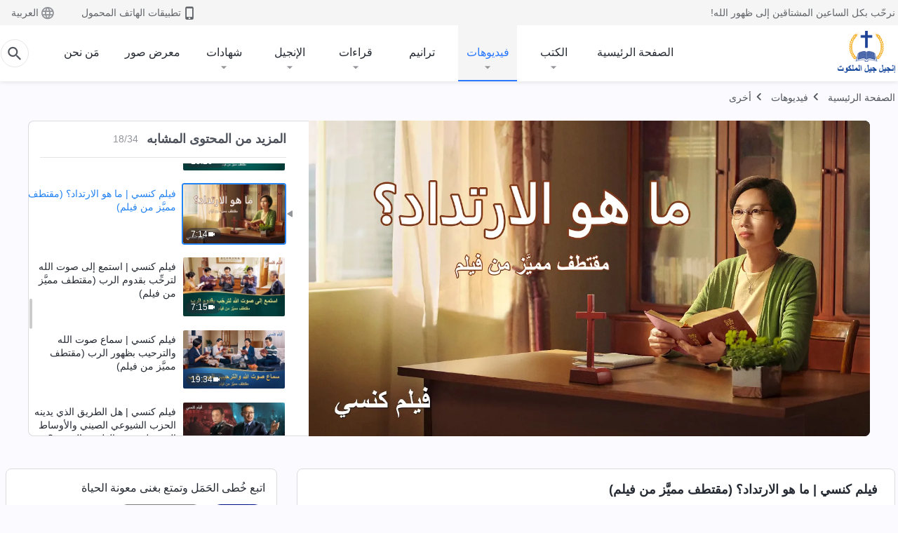

--- FILE ---
content_type: text/html; charset=UTF-8
request_url: https://ar.kingdomsalvation.org/videos/accepting-second-coming-of-Jesus-Christ.html
body_size: 24204
content:
<!DOCTYPE html>
<html dir="rtl" dir="rtl" lang="ar" prefix="og: https://ogp.me/ns#">
<head>
    
    <meta charset="UTF-8">
    <meta name="viewport" content="width=device-width, initial-scale=1.0, maximum-scale=1.0, user-scalable=no">
    <meta name="google-site-verification" content="AEgkfRZkLhqOEbO4u1MChI7a8lkYJroP76fSbPm6h60"/>
    <link rel="profile" href="https://gmpg.org/xfn/11">
        <link rel="alternate" href="https://tr.kingdomsalvation.org" hreflang="zh-tw" title="國度降臨福音網"/>
        <link rel="alternate" href="https://www.kingdomsalvation.org" hreflang="zh-cn" title="国度降临福音网"/>
        <link rel="alternate" href="https://ar.kingdomsalvation.org" hreflang="ar" title="بشارة جيل الملكوت"/>
        <link rel="alternate" href="https://www.kingdomsalvation.org/de/" hreflang="de" title="EVANGELIUM DES HERABKOMMENS DES KÖNIGREICHS"/>
        <link rel="alternate" href="https://el.kingdomsalvation.org" hreflang="el" title="ΕΥΑΓΓΕΛΙΟ ΤΟΥ ΕΡΧΟΜΟΥ ΤΗΣ ΒΑΣΙΛΕΙΑΣ"/>
        <link rel="alternate" href="https://www.holyspiritspeaks.org" hreflang="en" title="GOSPEL OF THE DESCENT OF THE KINGDOM"/>
        <link rel="alternate" href="https://www.kingdomsalvation.org/es/" hreflang="es" title="Evangelio del Descenso del Reino"/>
        <link rel="alternate" href="https://www.kingdomsalvation.org/fr/" hreflang="fr" title="L'ÉVANGILE DE LA DESCENTE DU RÈGNE"/>
        <link rel="alternate" href="https://he.kingdomsalvation.org" hreflang="he" title="בשורת ירידת המלכות"/>
        <link rel="alternate" href="https://hi.kingdomsalvation.org" hreflang="hi" title="राज्य के अवरोहण का सुसमाचार"/>
        <link rel="alternate" href="https://id.kingdomsalvation.org" hreflang="id" title="Kilat dari Timur"/>
        <link rel="alternate" href="https://www.kingdomsalvation.org/it/" hreflang="it" title="VANGELO DELLA DISCESA DEL REGNO"/>
        <link rel="alternate" href="https://jp.kingdomsalvation.org" hreflang="ja" title="神の国降臨の福音"/>
        <link rel="alternate" href="https://km.kingdomsalvation.org" hreflang="km" title="ដំណឹងល្អអំពីការចុះមកនៃនគរព្រះ"/>
        <link rel="alternate" href="https://kr.kingdomsalvation.org" hreflang="kr" title="하나님 나라 강림 복음사이트"/>
        <link rel="alternate" href="https://lo.kingdomsalvation.org" hreflang="lo" title="ພຣະກິດຕິຄຸນແຫ່ງການລົງມາຂອງອານາຈັກ"/>
        <link rel="alternate" href="https://mn.kingdomsalvation.org" hreflang="mn" title="Хаанчлалын Ирэлтийн Сайн Мэдээ"/>
        <link rel="alternate" href="https://my.kingdomsalvation.org" hreflang="my" title="နိုင်ငံတော်သက်ဆင်းကြွရောက်ခြင်း၏ ဧဝံဂေလိတရားတော်"/>
        <link rel="alternate" href="https://ne.kingdomsalvation.org" hreflang="ne" title="राज्य अवरोहणको सुसमाचार"/>
        <link rel="alternate" href="https://nl.kingdomsalvation.org" hreflang="nl" title="EVANGELIE VAN DE KOMST VAN HET KONINKRIJK"/>
        <link rel="alternate" href="https://pl.kingdomsalvation.org" hreflang="pl" title="EWANGELIA O ZSTĄPIENIU KRÓLESTWA"/>
        <link rel="alternate" href="https://pt.kingdomsalvation.org" hreflang="pt" title="EVANGELHO DA DESCIDA DO REINO"/>
        <link rel="alternate" href="https://ro.kingdomsalvation.org" hreflang="ro" title="EVANGHELIA POGORÂRII ÎMPĂRĂȚEI"/>
        <link rel="alternate" href="https://www.kingdomsalvation.org/ru/" hreflang="ru" title="ЕВАНГЕЛИЕ СОШЕСТВИЯ ЦАРСТВА"/>
        <link rel="alternate" href="https://sv.kingdomsalvation.org" hreflang="sv" title="EVANGELIET OM RIKETS NEDSTIGANDE"/>
        <link rel="alternate" href="https://sw.kingdomsalvation.org" hreflang="sw" title="INJILI YA KUSHUKA KWA UFALME"/>
        <link rel="alternate" href="https://tl.kingdomsalvation.org" hreflang="tl" title="EBANGHELYO NG PAGBABA NG KAHARIAN"/>
        <link rel="alternate" href="https://th.kingdomsalvation.org" hreflang="th" title="ข่าวประเสริฐแห่งการเคลื่อนลงสถิตของราชอาณาจักร"/>
        <link rel="alternate" href="https://vi.kingdomsalvation.org" hreflang="vi" title="PHÚC ÂM VỀ SỰ HIỆN XUỐNG CỦA VƯƠNG QUỐC"/>
        <link rel="alternate" href="https://zu.kingdomsalvation.org" hreflang="zu" title="IVANGELI LOKUFIKA KOMBUSO"/>
        <meta http-equiv="x-dns-prefetch-control" content="on">
    <link rel="preconnect" href="//i.ytimg.com" crossorigin>
    <link rel="preconnect" href="//www.googletagmanager.com" crossorigin>
    <link rel="preconnect" href="//static.kingdomsalvation.org" crossorigin>
    <link rel="dns-prefetch" href="//i.ytimg.com">
    <link rel="dns-prefetch" href="//www.googletagmanager.com">
    <link rel="dns-prefetch" href="//static.kingdomsalvation.org">
    <link rel="apple-touch-icon" sizes="180x180" href="https://static.kingdomsalvation.org/cdn/images/website-icon/gospel/apple-touch-icon.png">
    <link rel="icon" type="image/png" sizes="32x32" href="https://static.kingdomsalvation.org/cdn/images/website-icon/gospel/favicon-32x32.png">
    <link rel="icon" type="image/png" sizes="16x16" href="https://static.kingdomsalvation.org/cdn/images/website-icon/gospel/favicon-16x16.png">
    
		<!-- All in One SEO 4.6.2 - aioseo.com -->
		<title>فيلم كنسي | ما هو الارتداد؟ (مقتطف مميَّز من فيلم) | إنجيل جيل الملكوت</title>
		<meta name="description" content="في الكتاب المقدس قال بولس: &quot;إِنِّي أَتَعَجَّبُ أَنَّكُمْ تَنْتَقِلُونَ هَكَذَا سَرِيعًا عَنِ ٱلَّذِي دَعَاكُمْ بِنِعْمَةِ ٱلْمَسِيحِ إِلَى إِنْجِيلٍ آخَرَ!&quot; (غلاطية 1: 6). يسيء القساوسة والشيوخ تفسير كلمات بولس السابقة ويدينون أي شخص يقبل بشارة المجيء الثاني للرب يسوع على اعتبار أن ذلك يمثل ارتداداً وخيانة للرب. ولذلك يضيع بعض المؤمنين فرصة الترحيب بالرب نظرًا لتعرضهم" />
		<meta name="robots" content="max-image-preview:large" />
		<link rel="canonical" href="https://ar.kingdomsalvation.org/videos/accepting-second-coming-of-Jesus-Christ.html" />
		<meta name="generator" content="All in One SEO (AIOSEO) 4.6.2" />
		<meta property="og:locale" content="ar_AR" />
		<meta property="og:site_name" content="إنجيل جيل الملكوت" />
		<meta property="og:type" content="article" />
		<meta property="og:title" content="فيلم كنسي | ما هو الارتداد؟ (مقتطف مميَّز من فيلم) | إنجيل جيل الملكوت" />
		<meta property="og:description" content="في الكتاب المقدس قال بولس: &quot;إِنِّي أَتَعَجَّبُ أَنَّكُمْ تَنْتَقِلُونَ هَكَذَا سَرِيعًا عَنِ ٱلَّذِي دَعَاكُمْ بِنِعْمَةِ ٱلْمَسِيحِ إِلَى إِنْجِيلٍ آخَرَ!&quot; (غلاطية 1: 6). يسيء القساوسة والشيوخ تفسير كلمات بولس السابقة ويدينون أي شخص يقبل بشارة المجيء الثاني للرب يسوع على اعتبار أن ذلك يمثل ارتداداً وخيانة للرب. ولذلك يضيع بعض المؤمنين فرصة الترحيب بالرب نظرًا لتعرضهم" />
		<meta property="og:url" content="https://ar.kingdomsalvation.org/videos/accepting-second-coming-of-Jesus-Christ.html" />
		<meta property="og:image" content="https://i.ytimg.com/vi/xg-Hy7uPaeg/maxresdefault.jpg?v=260106&amp;v=260106" />
		<meta property="og:image:secure_url" content="https://i.ytimg.com/vi/xg-Hy7uPaeg/maxresdefault.jpg?v=260106&amp;v=260106" />
		<meta name="twitter:card" content="summary_large_image" />
		<meta name="twitter:title" content="فيلم كنسي | ما هو الارتداد؟ (مقتطف مميَّز من فيلم) | إنجيل جيل الملكوت" />
		<meta name="twitter:description" content="في الكتاب المقدس قال بولس: &quot;إِنِّي أَتَعَجَّبُ أَنَّكُمْ تَنْتَقِلُونَ هَكَذَا سَرِيعًا عَنِ ٱلَّذِي دَعَاكُمْ بِنِعْمَةِ ٱلْمَسِيحِ إِلَى إِنْجِيلٍ آخَرَ!&quot; (غلاطية 1: 6). يسيء القساوسة والشيوخ تفسير كلمات بولس السابقة ويدينون أي شخص يقبل بشارة المجيء الثاني للرب يسوع على اعتبار أن ذلك يمثل ارتداداً وخيانة للرب. ولذلك يضيع بعض المؤمنين فرصة الترحيب بالرب نظرًا لتعرضهم" />
		<meta name="twitter:image" content="https://i.ytimg.com/vi/xg-Hy7uPaeg/maxresdefault.jpg?v=260106" />
		<meta name="google" content="nositelinkssearchbox" />
		<script type="application/ld+json" class="aioseo-schema">
			{"@context":"https:\/\/schema.org","@graph":[{"@type":"BreadcrumbList","@id":"https:\/\/ar.kingdomsalvation.org\/videos\/accepting-second-coming-of-Jesus-Christ.html#breadcrumblist","itemListElement":[{"@type":"ListItem","@id":"https:\/\/ar.kingdomsalvation.org\/#listItem","position":1,"name":"Home","item":"https:\/\/ar.kingdomsalvation.org\/","nextItem":"https:\/\/ar.kingdomsalvation.org\/videos\/accepting-second-coming-of-Jesus-Christ.html#listItem"},{"@type":"ListItem","@id":"https:\/\/ar.kingdomsalvation.org\/videos\/accepting-second-coming-of-Jesus-Christ.html#listItem","position":2,"name":"\u0641\u064a\u0644\u0645 \u0643\u0646\u0633\u064a | \u0645\u0627 \u0647\u0648 \u0627\u0644\u0627\u0631\u062a\u062f\u0627\u062f\u061f (\u0645\u0642\u062a\u0637\u0641 \u0645\u0645\u064a\u0651\u064e\u0632 \u0645\u0646 \u0641\u064a\u0644\u0645)","previousItem":"https:\/\/ar.kingdomsalvation.org\/#listItem"}]},{"@type":"Organization","@id":"https:\/\/ar.kingdomsalvation.org\/#organization","name":"\u0628\u0634\u0627\u0631\u0629 \u062c\u064a\u0644 \u0627\u0644\u0645\u0644\u0643\u0648\u062a","url":"https:\/\/ar.kingdomsalvation.org\/","logo":{"@type":"ImageObject","url":"https:\/\/ar.kingdomsalvation.org\/wp-content\/uploads\/2020\/01\/WB-\u798f\u97f3\u7db2\u5c0e\u822a\u4e0a\u7528LOGO-ZB20190420-AR.png","@id":"https:\/\/ar.kingdomsalvation.org\/videos\/accepting-second-coming-of-Jesus-Christ.html\/#organizationLogo"},"image":{"@id":"https:\/\/ar.kingdomsalvation.org\/videos\/accepting-second-coming-of-Jesus-Christ.html\/#organizationLogo"}},{"@type":"WebPage","@id":"https:\/\/ar.kingdomsalvation.org\/videos\/accepting-second-coming-of-Jesus-Christ.html#webpage","url":"https:\/\/ar.kingdomsalvation.org\/videos\/accepting-second-coming-of-Jesus-Christ.html","name":"\u0641\u064a\u0644\u0645 \u0643\u0646\u0633\u064a | \u0645\u0627 \u0647\u0648 \u0627\u0644\u0627\u0631\u062a\u062f\u0627\u062f\u061f (\u0645\u0642\u062a\u0637\u0641 \u0645\u0645\u064a\u0651\u064e\u0632 \u0645\u0646 \u0641\u064a\u0644\u0645) | \u0625\u0646\u062c\u064a\u0644 \u062c\u064a\u0644 \u0627\u0644\u0645\u0644\u0643\u0648\u062a","description":"\u0641\u064a \u0627\u0644\u0643\u062a\u0627\u0628 \u0627\u0644\u0645\u0642\u062f\u0633 \u0642\u0627\u0644 \u0628\u0648\u0644\u0633: \"\u0625\u0650\u0646\u0651\u0650\u064a \u0623\u064e\u062a\u064e\u0639\u064e\u062c\u0651\u064e\u0628\u064f \u0623\u064e\u0646\u0651\u064e\u0643\u064f\u0645\u0652 \u062a\u064e\u0646\u0652\u062a\u064e\u0642\u0650\u0644\u064f\u0648\u0646\u064e \u0647\u064e\u0643\u064e\u0630\u064e\u0627 \u0633\u064e\u0631\u0650\u064a\u0639\u064b\u0627 \u0639\u064e\u0646\u0650 \u0671\u0644\u0651\u064e\u0630\u0650\u064a \u062f\u064e\u0639\u064e\u0627\u0643\u064f\u0645\u0652 \u0628\u0650\u0646\u0650\u0639\u0652\u0645\u064e\u0629\u0650 \u0671\u0644\u0652\u0645\u064e\u0633\u0650\u064a\u062d\u0650 \u0625\u0650\u0644\u064e\u0649 \u0625\u0650\u0646\u0652\u062c\u0650\u064a\u0644\u064d \u0622\u062e\u064e\u0631\u064e!\" (\u063a\u0644\u0627\u0637\u064a\u0629 1: 6). \u064a\u0633\u064a\u0621 \u0627\u0644\u0642\u0633\u0627\u0648\u0633\u0629 \u0648\u0627\u0644\u0634\u064a\u0648\u062e \u062a\u0641\u0633\u064a\u0631 \u0643\u0644\u0645\u0627\u062a \u0628\u0648\u0644\u0633 \u0627\u0644\u0633\u0627\u0628\u0642\u0629 \u0648\u064a\u062f\u064a\u0646\u0648\u0646 \u0623\u064a \u0634\u062e\u0635 \u064a\u0642\u0628\u0644 \u0628\u0634\u0627\u0631\u0629 \u0627\u0644\u0645\u062c\u064a\u0621 \u0627\u0644\u062b\u0627\u0646\u064a \u0644\u0644\u0631\u0628 \u064a\u0633\u0648\u0639 \u0639\u0644\u0649 \u0627\u0639\u062a\u0628\u0627\u0631 \u0623\u0646 \u0630\u0644\u0643 \u064a\u0645\u062b\u0644 \u0627\u0631\u062a\u062f\u0627\u062f\u0627\u064b \u0648\u062e\u064a\u0627\u0646\u0629 \u0644\u0644\u0631\u0628. \u0648\u0644\u0630\u0644\u0643 \u064a\u0636\u064a\u0639 \u0628\u0639\u0636 \u0627\u0644\u0645\u0624\u0645\u0646\u064a\u0646 \u0641\u0631\u0635\u0629 \u0627\u0644\u062a\u0631\u062d\u064a\u0628 \u0628\u0627\u0644\u0631\u0628 \u0646\u0638\u0631\u064b\u0627 \u0644\u062a\u0639\u0631\u0636\u0647\u0645","inLanguage":"ar-SA","isPartOf":{"@id":"https:\/\/ar.kingdomsalvation.org\/#website"},"breadcrumb":{"@id":"https:\/\/ar.kingdomsalvation.org\/videos\/accepting-second-coming-of-Jesus-Christ.html#breadcrumblist"},"datePublished":"2019-05-02T17:06:37+02:00","dateModified":"2024-05-05T11:29:52+02:00"},{"@type":"WebSite","@id":"https:\/\/ar.kingdomsalvation.org\/#website","url":"https:\/\/ar.kingdomsalvation.org\/","name":"\u0625\u0646\u062c\u064a\u0644 \u062c\u064a\u0644 \u0627\u0644\u0645\u0644\u0643\u0648\u062a","inLanguage":"ar-SA","publisher":{"@id":"https:\/\/ar.kingdomsalvation.org\/#organization"}}]}
		</script>
		<!-- All in One SEO -->

<style id='jetpack-sharing-buttons-style-inline-css' type='text/css'>
.jetpack-sharing-buttons__services-list{display:flex;flex-direction:row;flex-wrap:wrap;gap:0;list-style-type:none;margin:5px;padding:0}.jetpack-sharing-buttons__services-list.has-small-icon-size{font-size:12px}.jetpack-sharing-buttons__services-list.has-normal-icon-size{font-size:16px}.jetpack-sharing-buttons__services-list.has-large-icon-size{font-size:24px}.jetpack-sharing-buttons__services-list.has-huge-icon-size{font-size:36px}@media print{.jetpack-sharing-buttons__services-list{display:none!important}}ul.jetpack-sharing-buttons__services-list.has-background{padding:1.25em 2.375em}
</style>
<style id='classic-theme-styles-inline-css' type='text/css'>
/*! This file is auto-generated */
.wp-block-button__link{color:#fff;background-color:#32373c;border-radius:9999px;box-shadow:none;text-decoration:none;padding:calc(.667em + 2px) calc(1.333em + 2px);font-size:1.125em}.wp-block-file__button{background:#32373c;color:#fff;text-decoration:none}
</style>
<style id='global-styles-inline-css' type='text/css'>
body{--wp--preset--color--black: #000000;--wp--preset--color--cyan-bluish-gray: #abb8c3;--wp--preset--color--white: #ffffff;--wp--preset--color--pale-pink: #f78da7;--wp--preset--color--vivid-red: #cf2e2e;--wp--preset--color--luminous-vivid-orange: #ff6900;--wp--preset--color--luminous-vivid-amber: #fcb900;--wp--preset--color--light-green-cyan: #7bdcb5;--wp--preset--color--vivid-green-cyan: #00d084;--wp--preset--color--pale-cyan-blue: #8ed1fc;--wp--preset--color--vivid-cyan-blue: #0693e3;--wp--preset--color--vivid-purple: #9b51e0;--wp--preset--gradient--vivid-cyan-blue-to-vivid-purple: linear-gradient(135deg,rgba(6,147,227,1) 0%,rgb(155,81,224) 100%);--wp--preset--gradient--light-green-cyan-to-vivid-green-cyan: linear-gradient(135deg,rgb(122,220,180) 0%,rgb(0,208,130) 100%);--wp--preset--gradient--luminous-vivid-amber-to-luminous-vivid-orange: linear-gradient(135deg,rgba(252,185,0,1) 0%,rgba(255,105,0,1) 100%);--wp--preset--gradient--luminous-vivid-orange-to-vivid-red: linear-gradient(135deg,rgba(255,105,0,1) 0%,rgb(207,46,46) 100%);--wp--preset--gradient--very-light-gray-to-cyan-bluish-gray: linear-gradient(135deg,rgb(238,238,238) 0%,rgb(169,184,195) 100%);--wp--preset--gradient--cool-to-warm-spectrum: linear-gradient(135deg,rgb(74,234,220) 0%,rgb(151,120,209) 20%,rgb(207,42,186) 40%,rgb(238,44,130) 60%,rgb(251,105,98) 80%,rgb(254,248,76) 100%);--wp--preset--gradient--blush-light-purple: linear-gradient(135deg,rgb(255,206,236) 0%,rgb(152,150,240) 100%);--wp--preset--gradient--blush-bordeaux: linear-gradient(135deg,rgb(254,205,165) 0%,rgb(254,45,45) 50%,rgb(107,0,62) 100%);--wp--preset--gradient--luminous-dusk: linear-gradient(135deg,rgb(255,203,112) 0%,rgb(199,81,192) 50%,rgb(65,88,208) 100%);--wp--preset--gradient--pale-ocean: linear-gradient(135deg,rgb(255,245,203) 0%,rgb(182,227,212) 50%,rgb(51,167,181) 100%);--wp--preset--gradient--electric-grass: linear-gradient(135deg,rgb(202,248,128) 0%,rgb(113,206,126) 100%);--wp--preset--gradient--midnight: linear-gradient(135deg,rgb(2,3,129) 0%,rgb(40,116,252) 100%);--wp--preset--font-size--small: 13px;--wp--preset--font-size--medium: 20px;--wp--preset--font-size--large: 36px;--wp--preset--font-size--x-large: 42px;--wp--preset--spacing--20: 0.44rem;--wp--preset--spacing--30: 0.67rem;--wp--preset--spacing--40: 1rem;--wp--preset--spacing--50: 1.5rem;--wp--preset--spacing--60: 2.25rem;--wp--preset--spacing--70: 3.38rem;--wp--preset--spacing--80: 5.06rem;--wp--preset--shadow--natural: 6px 6px 9px rgba(0, 0, 0, 0.2);--wp--preset--shadow--deep: 12px 12px 50px rgba(0, 0, 0, 0.4);--wp--preset--shadow--sharp: 6px 6px 0px rgba(0, 0, 0, 0.2);--wp--preset--shadow--outlined: 6px 6px 0px -3px rgba(255, 255, 255, 1), 6px 6px rgba(0, 0, 0, 1);--wp--preset--shadow--crisp: 6px 6px 0px rgba(0, 0, 0, 1);}:where(.is-layout-flex){gap: 0.5em;}:where(.is-layout-grid){gap: 0.5em;}body .is-layout-flow > .alignleft{float: left;margin-inline-start: 0;margin-inline-end: 2em;}body .is-layout-flow > .alignright{float: right;margin-inline-start: 2em;margin-inline-end: 0;}body .is-layout-flow > .aligncenter{margin-left: auto !important;margin-right: auto !important;}body .is-layout-constrained > .alignleft{float: left;margin-inline-start: 0;margin-inline-end: 2em;}body .is-layout-constrained > .alignright{float: right;margin-inline-start: 2em;margin-inline-end: 0;}body .is-layout-constrained > .aligncenter{margin-left: auto !important;margin-right: auto !important;}body .is-layout-constrained > :where(:not(.alignleft):not(.alignright):not(.alignfull)){max-width: var(--wp--style--global--content-size);margin-left: auto !important;margin-right: auto !important;}body .is-layout-constrained > .alignwide{max-width: var(--wp--style--global--wide-size);}body .is-layout-flex{display: flex;}body .is-layout-flex{flex-wrap: wrap;align-items: center;}body .is-layout-flex > *{margin: 0;}body .is-layout-grid{display: grid;}body .is-layout-grid > *{margin: 0;}:where(.wp-block-columns.is-layout-flex){gap: 2em;}:where(.wp-block-columns.is-layout-grid){gap: 2em;}:where(.wp-block-post-template.is-layout-flex){gap: 1.25em;}:where(.wp-block-post-template.is-layout-grid){gap: 1.25em;}.has-black-color{color: var(--wp--preset--color--black) !important;}.has-cyan-bluish-gray-color{color: var(--wp--preset--color--cyan-bluish-gray) !important;}.has-white-color{color: var(--wp--preset--color--white) !important;}.has-pale-pink-color{color: var(--wp--preset--color--pale-pink) !important;}.has-vivid-red-color{color: var(--wp--preset--color--vivid-red) !important;}.has-luminous-vivid-orange-color{color: var(--wp--preset--color--luminous-vivid-orange) !important;}.has-luminous-vivid-amber-color{color: var(--wp--preset--color--luminous-vivid-amber) !important;}.has-light-green-cyan-color{color: var(--wp--preset--color--light-green-cyan) !important;}.has-vivid-green-cyan-color{color: var(--wp--preset--color--vivid-green-cyan) !important;}.has-pale-cyan-blue-color{color: var(--wp--preset--color--pale-cyan-blue) !important;}.has-vivid-cyan-blue-color{color: var(--wp--preset--color--vivid-cyan-blue) !important;}.has-vivid-purple-color{color: var(--wp--preset--color--vivid-purple) !important;}.has-black-background-color{background-color: var(--wp--preset--color--black) !important;}.has-cyan-bluish-gray-background-color{background-color: var(--wp--preset--color--cyan-bluish-gray) !important;}.has-white-background-color{background-color: var(--wp--preset--color--white) !important;}.has-pale-pink-background-color{background-color: var(--wp--preset--color--pale-pink) !important;}.has-vivid-red-background-color{background-color: var(--wp--preset--color--vivid-red) !important;}.has-luminous-vivid-orange-background-color{background-color: var(--wp--preset--color--luminous-vivid-orange) !important;}.has-luminous-vivid-amber-background-color{background-color: var(--wp--preset--color--luminous-vivid-amber) !important;}.has-light-green-cyan-background-color{background-color: var(--wp--preset--color--light-green-cyan) !important;}.has-vivid-green-cyan-background-color{background-color: var(--wp--preset--color--vivid-green-cyan) !important;}.has-pale-cyan-blue-background-color{background-color: var(--wp--preset--color--pale-cyan-blue) !important;}.has-vivid-cyan-blue-background-color{background-color: var(--wp--preset--color--vivid-cyan-blue) !important;}.has-vivid-purple-background-color{background-color: var(--wp--preset--color--vivid-purple) !important;}.has-black-border-color{border-color: var(--wp--preset--color--black) !important;}.has-cyan-bluish-gray-border-color{border-color: var(--wp--preset--color--cyan-bluish-gray) !important;}.has-white-border-color{border-color: var(--wp--preset--color--white) !important;}.has-pale-pink-border-color{border-color: var(--wp--preset--color--pale-pink) !important;}.has-vivid-red-border-color{border-color: var(--wp--preset--color--vivid-red) !important;}.has-luminous-vivid-orange-border-color{border-color: var(--wp--preset--color--luminous-vivid-orange) !important;}.has-luminous-vivid-amber-border-color{border-color: var(--wp--preset--color--luminous-vivid-amber) !important;}.has-light-green-cyan-border-color{border-color: var(--wp--preset--color--light-green-cyan) !important;}.has-vivid-green-cyan-border-color{border-color: var(--wp--preset--color--vivid-green-cyan) !important;}.has-pale-cyan-blue-border-color{border-color: var(--wp--preset--color--pale-cyan-blue) !important;}.has-vivid-cyan-blue-border-color{border-color: var(--wp--preset--color--vivid-cyan-blue) !important;}.has-vivid-purple-border-color{border-color: var(--wp--preset--color--vivid-purple) !important;}.has-vivid-cyan-blue-to-vivid-purple-gradient-background{background: var(--wp--preset--gradient--vivid-cyan-blue-to-vivid-purple) !important;}.has-light-green-cyan-to-vivid-green-cyan-gradient-background{background: var(--wp--preset--gradient--light-green-cyan-to-vivid-green-cyan) !important;}.has-luminous-vivid-amber-to-luminous-vivid-orange-gradient-background{background: var(--wp--preset--gradient--luminous-vivid-amber-to-luminous-vivid-orange) !important;}.has-luminous-vivid-orange-to-vivid-red-gradient-background{background: var(--wp--preset--gradient--luminous-vivid-orange-to-vivid-red) !important;}.has-very-light-gray-to-cyan-bluish-gray-gradient-background{background: var(--wp--preset--gradient--very-light-gray-to-cyan-bluish-gray) !important;}.has-cool-to-warm-spectrum-gradient-background{background: var(--wp--preset--gradient--cool-to-warm-spectrum) !important;}.has-blush-light-purple-gradient-background{background: var(--wp--preset--gradient--blush-light-purple) !important;}.has-blush-bordeaux-gradient-background{background: var(--wp--preset--gradient--blush-bordeaux) !important;}.has-luminous-dusk-gradient-background{background: var(--wp--preset--gradient--luminous-dusk) !important;}.has-pale-ocean-gradient-background{background: var(--wp--preset--gradient--pale-ocean) !important;}.has-electric-grass-gradient-background{background: var(--wp--preset--gradient--electric-grass) !important;}.has-midnight-gradient-background{background: var(--wp--preset--gradient--midnight) !important;}.has-small-font-size{font-size: var(--wp--preset--font-size--small) !important;}.has-medium-font-size{font-size: var(--wp--preset--font-size--medium) !important;}.has-large-font-size{font-size: var(--wp--preset--font-size--large) !important;}.has-x-large-font-size{font-size: var(--wp--preset--font-size--x-large) !important;}
.wp-block-navigation a:where(:not(.wp-element-button)){color: inherit;}
:where(.wp-block-post-template.is-layout-flex){gap: 1.25em;}:where(.wp-block-post-template.is-layout-grid){gap: 1.25em;}
:where(.wp-block-columns.is-layout-flex){gap: 2em;}:where(.wp-block-columns.is-layout-grid){gap: 2em;}
.wp-block-pullquote{font-size: 1.5em;line-height: 1.6;}
</style>

<!-- <meta name="GmediaGallery" version="1.22.0/1.8.0" license="" /> -->
<script type="application/ld+json">
        [{
            "@context": "http://schema.org",
            "@type": "WebSite",
            "name": "إنجيل جيل الملكوت",
            "url": "https://ar.kingdomsalvation.org"
        }]
        </script>
<script>
        window.$g2_config = {
            site_lang:"ar_SA",
            site_type:"gospel",
            is_cn:false,
            is_latin:true,
            is_rtl:true,
            media_url:"https://static.kingdomsalvation.org",
            s_footnotes:"حواشي",
            template_name:"page-video-player",
            videoPlatform:"YouTube",
            facebook_user_name:"",
            host_name:"https://ar.kingdomsalvation.org",
            comments_platform:"jetpack",
        }
        </script>
  <script type="text/javascript">
    function getBrowserInfo() {
      var Sys = {};
      var ua = navigator.userAgent.toLowerCase();
      var re = /(rv:|msie|edge|firefox|chrome|opera|version).*?([\d.]+)/;
      var m = ua.match(re);
      Sys.browser = m[1].replace(/version/, "'safari");
      Sys.ver = m[2];
      return Sys;
    }

    function versionInfo() {
      document.documentElement.setAttribute('versionOld', 'true');
      document.write('<style type="text/css" id="BrowVer">html[versionOld]{display:none;}</style>');
    }
    var sys = getBrowserInfo();
    switch (sys.browser) {
      case 'chrome':
        parseInt(sys.ver) <= 60 && versionInfo();
        break;
      case 'firefox':
        parseInt(sys.ver) <= 50 && versionInfo();
        break;
      case 'safari':
        parseInt(sys.ver) <= 10 && versionInfo();
        break;
        //  IE
      case 'rv':
      case 'msie':
        parseInt(sys.ver) <= 10 && versionInfo();
        break;
      case 'opera':
        parseInt(sys.ver) <= 10 && versionInfo();
        break;
      default:
        ''
        break;
    }
  </script>
        <link rel="stylesheet" type="text/css" href="https://static.kingdomsalvation.org/cdn/v3/gospel/framework/css/framework.min.css?v=260106">
        <link rel="stylesheet" type="text/css" href="https://static.kingdomsalvation.org/cdn/v3/common/header/header-gospel.min.css?v=260106">
                <link rel="stylesheet" type="text/css" href="https://static.kingdomsalvation.org/cdn/v3/common/footer/footer.min.css?v=260106" media="print" onload="this.media='all'">
                <link rel="stylesheet" href="https://static.kingdomsalvation.org/cdn/v3/common/call-action-guild/call-action-guild.min.css?v=260106" media="print" onload="this.media='all'">
<link rel="stylesheet" type="text/css" href="https://cdnjs.cloudflare.com/ajax/libs/clusterize.js/0.18.0/clusterize.min.css">
<link rel="stylesheet" type="text/css" href="https://static.kingdomsalvation.org/cdn/v3/common/page-video-player/page-video-player.min.css?v=260106">
<script type="text/javascript">
/* <![CDATA[ */
var gospelAjax = {"ajaxurl":"https:\/\/ar.kingdomsalvation.org\/wp-admin\/admin-ajax.php","security":"cfeb5d6210"};
/* ]]> */
</script>
    <style>@font-face{font-family:icomoon;src:url('https://static.kingdomsalvation.org/cdn/v3/sources/fonts/gospel/fonts/icomoon.woff?v=260106') format('woff');font-weight: normal;font-style:normal;font-display:swap}[class*=" icon-"],[class^=icon-]{font-family:icomoon!important;speak:never;font-style:normal;font-weight:400;font-variant:normal;text-transform:none;line-height:1;-webkit-font-smoothing:antialiased;-moz-osx-font-smoothing:grayscale}.icon-videos-list:before{content:"\e944";color:#fff;}.icon-widgets:before{content:"\e941";color:#666}.icon-filter-list:before{content:"\e942"}.icon-content-copy:before{content:"\e943";color:#666}.icon-filter:before{content:"\e940";color:#51555c}.icon-tag:before{content:"\e93c"}.icon-questions:before{content:"\e93b";color:#2b79ff}.icon-play-arrow-outline:before{content:"\e900"}.icon-arrow-back:before{content:"\e901"}.icon-arrow-drop-down:before{content:"\e905"}.icon-cached:before{content:"\e907"}.icon-call:before{content:"\e90a"}.icon-cancel:before{content:"\e90b"}.icon-close:before{content:"\e90d"}.icon-cloud-download:before{content:"\e911"}.icon-expand-less:before{content:"\e914"}.icon-expand-more:before{content:"\e915"}.icon-font-setting:before{content:"\e916"}.icon-format-list-bulleted:before{content:"\e917"}.icon-fullscreen:before{content:"\e918"}.icon-fullscreen-exit:before{content:"\e919"}.icon-headset:before{content:"\e91a"}.icon-high-quality:before{content:"\e91b"}.icon-history:before{content:"\e91c"}.icon-language:before{content:"\e91d"}.icon-list-download:before{content:"\e91e"}.icon-mail-outline:before{content:"\e91f"}.icon-menu:before{content:"\e920"}.icon-more-vert:before{content:"\e921"}.icon-navigate-before:before{content:"\e922"}.icon-navigate-next:before{content:"\e923"}.icon-palette:before{content:"\e924"}.icon-pause-circle-outline:before{content:"\e925"}.icon-phone-iphone:before{content:"\e926"}.icon-play-arrow-filled:before{content:"\e927"}.icon-play-circle-outline:before{content:"\e928"}.icon-playlist-add:before{content:"\e929"}.icon-playlist-play:before{content:"\e92a"}.icon-repeat:before{content:"\e92b"}.icon-repeat-one:before{content:"\e92c"}.icon-search:before{content:"\e92d"}.icon-send:before{content:"\e92e"}.icon-shuffle:before{content:"\e92f"}.icon-skip-next:before{content:"\e930"}.icon-skip-previous:before{content:"\e931"}.icon-tune:before{content:"\e932"}.icon-videocam:before{content:"\e933"}.icon-view-list:before{content:"\e934"}.icon-view-module:before{content:"\e936"}.icon-volume-mute:before{content:"\e937"}.icon-volume-off:before{content:"\e938"}.icon-volume-up:before{content:"\e939"}.icon-chatonline .path1:before{content:"\e93d";color:#8ad686}.icon-chatonline .path2:before{content:"\e93e";margin-left:-1.23046875em;color:#fff}.icon-chatonline .path3:before{content:"\e93f";margin-left:-1.23046875em;color:#4db748}.icon-chat-icon .path1:before{content:"\e903";color:none;opacity:.85}.icon-chat-icon .path2:before{content:"\e904";margin-left:-1em;color:#000;opacity:.85}.icon-chat-icon .path3:before{content:"\e906";margin-left:-1em;color:#fff;opacity:.85}.icon-lrc:before{content:"\e902"}.icon-communication-list:before{content:"\e908"}.icon-font-add:before{content:"\e909"}.icon-font-cut:before{content:"\e90c"}.icon-share:before{content:"\e90e"}.icon-text-rotate-vertical:before{content:"\e90f"}.icon-movie:before{content:"\e910"}.icon-line-movie:before{content:"\e912"}.icon-audio:before{content:"\e913"}.icon-books:before{content:"\e935"}.icon-list:before{content:"\e93a"}</style>
    <style id="customCss"></style>
    <!-- Google Tag Manager -->
    <script>
        (function(w,d,s,l,i){
            w[l]=w[l]||[];
            w[l].push({'gtm.start':new Date().getTime(),event:'gtm.js'});
            var f=d.getElementsByTagName(s)[0],j=d.createElement(s),dl=l != 'dataLayer'?'&l='+l:'';
            j.async=true;j.src='https://www.googletagmanager.com/gtm.js?id='+i+dl;
            f.parentNode.insertBefore(j, f);
        })
        (window, document, 'script', 'dataLayer', 'GTM-P5C3B3B');
    </script>
    <!-- End Google Tag Manager -->
</head>

<body class="latin default-similar-videos" site_type="gospel" template_name="page-video-player">
<!-- Google Tag Manager (noscript) -->
<noscript>
    <iframe src="https://www.googletagmanager.com/ns.html?id=GTM-P5C3B3B" height="0" width="0" style="display:none;visibility:hidden"></iframe>
</noscript>
<!-- End Google Tag Manager (noscript) -->
<div class="head-commercial-wrap d-xl-none" data-showType="image_gif" data-fixed="false" data-loop="yes" widgetId="commercial_whole_device_top">
    <a class="recom-item messenger-payload"  href="https://m.me/biblestudyar?ref=websit--fyw" data-android="" data-ios=""
        data-tab-img="https://ar.kingdomsalvation.org/wp-content/uploads/2024/01/TAB-ZB20240120-AR-1536×190.gif" data-mb-img="https://ar.kingdomsalvation.org/wp-content/uploads/2024/01/MB-ZB20240120-AR-750×150.gif" data-adname="心中有神"
        data-title="心中有神" tabIndex="0" linkType="page_link" target="_blank" data-ref="TOP-AD"></a>
</div><header id="header">
	<section id="header-wrapper">
		<div class="header-top d-none d-xl-block">
		  <div class="container">
		    <div class="content-box d-flex align-items-center justify-content-between">
		      <p>نرحّب بكل الساعين المشتاقين إلى ظهور الله!</p>
		      <div class="pc-assist head-right d-flex">
		        <a href="javascript:;" class="mobile-app" id="apps-trigger-btn" target="_blank"><i
		            class="icon-phone-iphone"></i><span>تطبيقات الهاتف المحمول</span></a>
		        <button class="language"><i class="icon-language"></i>العربية</button>
		      </div>
		    </div>
		  </div>
		</div>

		<div id="navbar" class="header-content">
		  	<div class="container d-flex justify-content-between">
			    <button id="sidenav-btn" data-target="mobile-slide-out" class="d-xl-none btn btn-icon"><i class="icon-menu"></i>
			    </button>
			    <a href="https://ar.kingdomsalvation.org" class="logo" title="إنجيل جيل الملكوت">
			      <img src="https://ar.kingdomsalvation.org/wp-content/uploads/2021/09/ZB-LOGO（国度降临福音网）阿拉伯语-20201116-GY.png" alt="إنجيل جيل الملكوت" title="إنجيل جيل الملكوت">
			      <h1>إنجيل جيل الملكوت</h1>
			    </a>
		    	<div class="nav-box-navigation">
		    		<!-- navbar -->
					<ul id="nav-menu" class="menu"><li class="menu-item menu-item-type-post_type"><a href="https://ar.kingdomsalvation.org/">الصفحة الرئيسية</a></li>
<li class="menu-item menu-item-type-post_type menu-item-has-children"><a href="https://ar.kingdomsalvation.org/books.html">الكتب</a><button class="btn icon-expand-more"></button>
<ul class="sub-menu">
	<li class="menu-item"><a href="/books/utterances-of-Christ.html">أقوال مسيح الأيام الأخيرة</a></li>
	<li class="menu-item"><a href="/books/gospel-books.html">كتب حول الإنجيل</a></li>
	<li class="menu-item"><a href="/books/books-on-life-entry.html">كتب عن دخول الحياة</a></li>
	<li class="menu-item"><a href="/books/testimonies.html">شهادات اختبارية</a></li>
</ul>
</li>
<li class="menu-item menu-item-type-post_type menu-item-has-children"><a href="https://ar.kingdomsalvation.org/videos.html">فيديوهات</a><button class="btn icon-expand-more"></button>
<ul class="sub-menu">
	<li class="menu-item menu-item-has-children"><a href="#">قراءات من كلام الله القدير</a><button class="btn icon-expand-more"></button>
	<ul class="sub-menu">
		<li class="menu-item"><a href="/video-category/Almighty-God-word.html">قراءات من الكلمة، المجلد 1: ظهور الله وعمله</a></li>
		<li class="menu-item"><a href="/video-category/the-way-to-know-God.html">قراءات من الكلمة، المجلد 2: حول معرفة الله</a></li>
		<li class="menu-item"><a href="https://ar.kingdomsalvation.org/video-category/records-of-talks-of-Christ-of-the-last-days.html">قراءات من الكلمة، المجلد 3: أحاديث مسيح الأيام الأخيرة</a></li>
		<li class="menu-item"><a href="https://ar.kingdomsalvation.org/video-category/video-exposing-antichrists.html">قراءات من الكلمة، المجلد 4: كشف أضداد المسيح</a></li>
		<li class="menu-item"><a href="https://ar.kingdomsalvation.org/video-category/video-responsibilities-of-leaders-and-workers.html">قراءات من الكلمة، المجلد 5: مسؤوليات القادة والعاملين</a></li>
		<li class="menu-item"><a href="https://ar.kingdomsalvation.org/video-category/video-on-the-pursuit-of-the-truth.html">قراءات من الكلمة، المجلد 6: حول السعي إلى الحق</a></li>
	</ul>
</li>
	<li class="menu-item"><a href="/video-category/daily-words-of-God.html">قراءات من كلمات الله اليومية</a></li>
	<li class="menu-item"><a href="/video-category/gospel-movies-series.html">أفلام الإنجيل</a></li>
	<li class="menu-item"><a href="/video-category/religious-persecution-movie-series.html">أفلام الاضطهاد الديني</a></li>
	<li class="menu-item"><a href="/video-category/church-life-movies-series.html">شهادات حياة الكنيسة</a></li>
	<li class="menu-item"><a href="https://ar.kingdomsalvation.org/video-category/church-life-movies.html">أفلام عن شهادات من خلال تجارب حياتية</a></li>
	<li class="menu-item"><a href="https://ar.kingdomsalvation.org/video-category/sermons-seeking-true-faith.html">سلسلة وعظيِّة: السعي للإيمان الحقيقي</a></li>
	<li class="menu-item"><a href="/video-category/mv-series.html">فيديوهات موسيقية</a></li>
	<li class="menu-item"><a href="https://ar.kingdomsalvation.org/video-category/dance-and-song-videos.html">عروض راقصة على أنغام الكورال</a></li>
	<li class="menu-item"><a href="/video-category/choir-series.html">فيديوهات الكورال</a></li>
	<li class="menu-item"><a href="/video-category/the-life-of-the-church-artistic-series.html">حياة الكنيسة – سلسلة حفلات منوّعات</a></li>
	<li class="menu-item"><a href="https://ar.kingdomsalvation.org/video-category/hymn-videos.html">فيديوهات ترانيم</a></li>
	<li class="menu-item"><a href="https://ar.kingdomsalvation.org/video-category/disclosure-of-the-true-facts-series.html">إعلان الحق</a></li>
	<li class="menu-item"><a href="/video-category/featured-movie-selections.html">مقتطفات مميَّزة من الأفلام</a></li>
	<li class="menu-item menu-item-has-children"><a href="/video-category/video-page-collection.html">أبرز ملامح أعمال الأفلام</a><button class="btn icon-expand-more"></button>
	<ul class="sub-menu">
		<li class="menu-item"><a href="/video-category/choir-pages.html">أبرز ملامح أعمال الكورال</a></li>
	</ul>
</li>
</ul>
</li>
<li class="menu-item menu-item-type-post_type"><a href="https://ar.kingdomsalvation.org/hymns.html">ترانيم</a></li>
<li class="menu-item menu-item-type-post_type menu-item-has-children"><a href="https://ar.kingdomsalvation.org/recital.html">قراءات</a><button class="btn icon-expand-more"></button>
<ul class="sub-menu">
	<li class="menu-item"><a href="https://ar.kingdomsalvation.org/readings-knowing-God.html">كلمات الله اليومية: معرفة الله</a></li>
	<li class="menu-item menu-item-has-children"><a href="https://ar.kingdomsalvation.org/readings-a-christian-life.html">كلمات الله اليومية: حياة المسيحي</a><button class="btn icon-expand-more"></button>
	<ul class="sub-menu">
		<li class="menu-item"><a href="https://ar.kingdomsalvation.org/the-three-stages-of-work.html">مراحل العمل الثلاث</a></li>
		<li class="menu-item"><a href="https://ar.kingdomsalvation.org/God-s-appearance-and-work.html">ظهور الله وعمله</a></li>
		<li class="menu-item"><a href="https://ar.kingdomsalvation.org/judgment-in-the-last-days.html">الدينونة في الأيام الأخيرة</a></li>
		<li class="menu-item"><a href="https://ar.kingdomsalvation.org/the-incarnation.html">التجسُّد</a></li>
		<li class="menu-item"><a href="https://ar.kingdomsalvation.org/knowing-God-s-work.html">معرفة عمل الله</a></li>
		<li class="menu-item"><a href="https://ar.kingdomsalvation.org/God-s-disposition-and-what-He-has-and-is.html">شخصية الله وما لديه وماهيته</a></li>
		<li class="menu-item"><a href="https://ar.kingdomsalvation.org/mysteries-about-the-bible.html">أسرار عن الكتاب المقدَّس</a></li>
		<li class="menu-item"><a href="https://ar.kingdomsalvation.org/exposing-religious-notions.html">كشف المفاهيم الدينية</a></li>
		<li class="menu-item"><a href="https://ar.kingdomsalvation.org/exposing-mankind-s-corruption.html">كشف فساد البشرية</a></li>
		<li class="menu-item"><a href="https://ar.kingdomsalvation.org/entry-into-life.html">الدخول إلى الحياة</a></li>
		<li class="menu-item"><a href="https://ar.kingdomsalvation.org/destinations-and-outcomes.html">الغايات والعواقب</a></li>
	</ul>
</li>
	<li class="menu-item"><a href="https://ar.kingdomsalvation.org/recital-kingdom-selection.html">الكلمة، المجلد 1: ظهور الله وعمله (مختارات)</a></li>
	<li class="menu-item"><a href="https://ar.kingdomsalvation.org/readings-on-knowing-God-selections.html">الكلمة، المجلد 2: حول معرفة الله (الفصول الكاملة)</a></li>
	<li class="menu-item"><a href="https://ar.kingdomsalvation.org/readings-records-of-talks-of-Christ-of-the-last-days.html">الكلمة، المجلد 3: أحاديث مسيح الأيام الأخيرة (الفصول الكاملة)</a></li>
	<li class="menu-item"><a href="https://ar.kingdomsalvation.org/audio-exposing-antichrists.html">الكلمة، المجلد 4: كشف أضداد المسيح (الفصول الكاملة)</a></li>
	<li class="menu-item"><a href="https://ar.kingdomsalvation.org/audio-responsibilities-of-leaders-and-workers.html">الكلمة، المجلد 5: مسؤوليات القادة والعاملين (الفصول الكاملة)</a></li>
	<li class="menu-item"><a href="https://ar.kingdomsalvation.org/recital-on-the-pursuit-of-the-truth.html">الكلمة، المجلد 6: حول السعي إلى الحق (الفصول الكاملة)</a></li>
</ul>
</li>
<li class="menu-item menu-item-has-children"><a href="/gospel.html">الإنجيل</a><button class="btn icon-expand-more"></button>
<ul class="sub-menu">
	<li class="menu-item menu-item-has-children"><a href="/gospel-categories/witnesses-for-Christ-1.html">20 نوعًا من حقائق الإنجيل</a><button class="btn icon-expand-more"></button>
	<ul class="sub-menu">
		<li class="menu-item"><a href="/gospel-categories/God-s-incarnation.html">تجسُّد الله</a></li>
		<li class="menu-item"><a href="/gospel-categories/judgment-of-the-last-days.html">دينونة الأيام الأخيرة</a></li>
		<li class="menu-item"><a href="/gospel-categories/three-stages-of-God-s-work.html">مراحل عمل الله الثلاث</a></li>
		<li class="menu-item"><a href="/gospel-categories/about-God-s-name.html">المزيد من حقائق الإنجيل</a></li>
	</ul>
</li>
	<li class="menu-item"><a href="/gospel-categories/gospel-topics.html">استكشف الإنجيل وكلام الله</a></li>
	<li class="menu-item"><a href="/gospel-categories/God-create-all-things.html">حول معرفة الله</a></li>
	<li class="menu-item"><a href="/gospel-categories/sermon-articles.html">مقالات وعظيِّة</a></li>
	<li class="menu-item"><a href="https://ar.kingdomsalvation.org/gospel-categories/gospel-qa.html">الإنجيل: أسئلة وأجوبة</a></li>
	<li class="menu-item"><a href="https://ar.kingdomsalvation.org/gospel-categories/seeing-through-satans-schemes.html">إدراك مخططات الشيطان</a></li>
</ul>
</li>
<li class="menu-item menu-item-has-children"><a href="https://ar.kingdomsalvation.org/testimonies.html">شهادات</a><button class="btn icon-expand-more"></button>
<ul class="sub-menu">
	<li class="menu-item menu-item-has-children"><a href="https://ar.kingdomsalvation.org/testimonies-categories/testimonies-of-life-experiences.html">شهادات تجارب الحياة</a><button class="btn icon-expand-more"></button>
	<ul class="sub-menu">
		<li class="menu-item"><a href="https://ar.kingdomsalvation.org/testimonies-categories/resolving-arrogance-self-righteousness.html">علاج التكبر والبر الذاتي</a></li>
		<li class="menu-item"><a href="https://ar.kingdomsalvation.org/testimonies-categories/resolving-selfishness-and-baseness.html">علاج الأنانية والدناءة</a></li>
		<li class="menu-item"><a href="https://ar.kingdomsalvation.org/testimonies-categories/resolving-perfunctoriness.html">علاج اللامبالاة</a></li>
		<li class="menu-item"><a href="https://ar.kingdomsalvation.org/testimonies-categories/resolving-deceit-and-trickery.html">علاج الخداع والغش</a></li>
		<li class="menu-item"><a href="https://ar.kingdomsalvation.org/testimonies-categories/resolving-pursuit-of-status.html">علاج السعي إلى المكانة</a></li>
		<li class="menu-item"><a href="https://ar.kingdomsalvation.org/testimonies-categories/resolving-guardedness-and-misunderstanding.html">علاج التحوط والأفهام الخاطئة</a></li>
		<li class="menu-item"><a href="https://ar.kingdomsalvation.org/testimonies-categories/resolving-hypocrisy-and-pretense.html">علاج التنكُّر</a></li>
		<li class="menu-item"><a href="https://ar.kingdomsalvation.org/testimonies-categories/resolving-intent-to-gain-blessings.html">علاج المقاصد لنيل البركات</a></li>
		<li class="menu-item"><a href="https://ar.kingdomsalvation.org/testimonies-categories/resolving-traditional-notions.html">علاج المفاهيم التقليدية</a></li>
		<li class="menu-item"><a href="https://ar.kingdomsalvation.org/testimonies-categories/resolving-people-pleaser-mentality.html">علاج سلوك إرضاء الناس</a></li>
		<li class="menu-item"><a href="https://ar.kingdomsalvation.org/testimonies-categories/other-1.html">أخرى</a></li>
	</ul>
</li>
	<li class="menu-item"><a href="https://ar.kingdomsalvation.org/testimonies-categories/overcomers.html">شهادات الاضطهاد</a></li>
	<li class="menu-item menu-item-has-children"><a href="/testimonies-categories/testimonies-of-returning-to-God.html">شهادات عن العودة إلى الله</a><button class="btn icon-expand-more"></button>
	<ul class="sub-menu">
		<li class="menu-item"><a href="/testimonies-categories/welcoming-the-Lord-s-return.html">الترحيب بعودة الرب</a></li>
		<li class="menu-item"><a href="/testimonies-categories/spiritual-warfare.html">الحرب الروحية</a></li>
	</ul>
</li>
	<li class="menu-item menu-item-has-children"><a href="/testimonies-categories/faith-guide.html">دليل للإيمان</a><button class="btn icon-expand-more"></button>
	<ul class="sub-menu">
		<li class="menu-item"><a href="/testimonies-categories/clearing-up-confusion.html">حلّ الارتباك الروحيّ</a></li>
	</ul>
</li>
	<li class="menu-item menu-item-has-children"><a href="https://ar.kingdomsalvation.org/testimonies-categories/faith-and-life.html">الإيمان والحياة</a><button class="btn icon-expand-more"></button>
	<ul class="sub-menu">
		<li class="menu-item"><a href="https://ar.kingdomsalvation.org/testimonies-categories/marriage-and-family.html">العائلة</a></li>
		<li class="menu-item"><a href="https://ar.kingdomsalvation.org/testimonies-categories/relating-to-parents.html">كيفية معاملة الوالدين</a></li>
		<li class="menu-item"><a href="https://ar.kingdomsalvation.org/testimonies-categories/workplace-and-career.html">مكان العمل</a></li>
		<li class="menu-item"><a href="https://ar.kingdomsalvation.org/testimonies-categories/other-2.html">أخرى</a></li>
	</ul>
</li>
</ul>
</li>
<li class="menu-item"><a href="https://ar.kingdomsalvation.org/special-topic/picture-exhibition/">معرض صور</a></li>
<li class="menu-item menu-item-type-post_type"><a href="https://ar.kingdomsalvation.org/about-us.html">مَن نحن</a></li>
</ul>		    		<button class="s-btn nav-search-btn btn btn-icon"><i class="icon-search"></i><i class="icon-close"></i></button>
    			</div>
    			<div class="search-wrapper">
				    <div class="container">
				        <form action="https://ar.kingdomsalvation.org" method="get">
				          <div class="search-box">
				            <meta content="https://ar.kingdomsalvation.org/?s={s}">
				            <div class="search-input">
				              	<i class="icon-search"></i>
				              	<input type="search" class="sinput form-control" autocomplete="off" placeholder="بحث..." name="s">
				              	<button class="clear-btn d-none"><i class="icon-close"></i></button>
                        		<button class="category-btn"><span>مرشِّح</span><i class="icon-filter d-none d-md-block"></i><i class="icon-filter-list d-md-none"></i></button>
				            </div>
				            <button type="submit" class="search-btn btn d-none d-xl-flex">بحث</button>
				            <button class="mb-close-search-btn btn btn-icon d-xl-none"><i class="icon-close"></i></button>
				          </div>
				        </form>
				    </div>
			    </div>
    		</div>
    	</div>
	</section>
</header>
<div id="mobile-slide-out" class="sidenav">
    <div class="sidenav-wrapper">
        <div class="sidenav-head">
            <button class="btn btn-icon sidenav-close"><i class="icon-close"></i></button>
        </div>
        <div class="sidenav-content">
            <a href="javascript:;" id="mobile-sidenav-apps">تطبيقات الهاتف المحمول <i class="icon-expand-more"></i></a>
        </div>
    </div>
</div>
<div id="lang-wrapper" class="modal">
    <div class="modal-dialog">
        <div class="modal-box modal-content">
            <button class="focus sidenav-close"><i class="icon-navigate-before"></i>عودة            </button>
            <div class="modal-header"><p>اللغة</p>
                <button class="btn btn-icon modal-header-close"><i class="icon-close"></i></button>
            </div>
            <div class="modal-body-content">
                <div class="lang-content d-flex">
											                        <a  href="https://tr.kingdomsalvation.org" title="國度降臨福音網" data-content="繁體中文">國度降臨福音網</a>
											                        <a  href="https://www.kingdomsalvation.org" title="国度降临福音网" data-content="简体中文">国度降临福音网</a>
											                        <a class="active" href="https://ar.kingdomsalvation.org" title="بشارة جيل الملكوت" data-content="العربية">بشارة جيل الملكوت</a>
											                        <a  href="https://www.kingdomsalvation.org/de/" title="EVANGELIUM DES HERABKOMMENS DES KÖNIGREICHS" data-content="Deutsch">EVANGELIUM DES HERABKOMMENS DES KÖNIGREICHS</a>
											                        <a  href="https://el.kingdomsalvation.org" title="ΕΥΑΓΓΕΛΙΟ ΤΟΥ ΕΡΧΟΜΟΥ ΤΗΣ ΒΑΣΙΛΕΙΑΣ" data-content="Ελληνικά">ΕΥΑΓΓΕΛΙΟ ΤΟΥ ΕΡΧΟΜΟΥ ΤΗΣ ΒΑΣΙΛΕΙΑΣ</a>
											                        <a  href="https://www.holyspiritspeaks.org" title="GOSPEL OF THE DESCENT OF THE KINGDOM" data-content="English">GOSPEL OF THE DESCENT OF THE KINGDOM</a>
											                        <a  href="https://www.kingdomsalvation.org/es/" title="Evangelio del Descenso del Reino" data-content="Español">Evangelio del Descenso del Reino</a>
											                        <a  href="https://www.kingdomsalvation.org/fr/" title="L'ÉVANGILE DE LA DESCENTE DU RÈGNE" data-content="Français">L'ÉVANGILE DE LA DESCENTE DU RÈGNE</a>
											                        <a  href="https://he.kingdomsalvation.org" title="בשורת ירידת המלכות" data-content="עברית">בשורת ירידת המלכות</a>
											                        <a  href="https://hi.kingdomsalvation.org" title="राज्य के अवरोहण का सुसमाचार" data-content="हिन्दी">राज्य के अवरोहण का सुसमाचार</a>
											                        <a  href="https://id.kingdomsalvation.org" title="Kilat dari Timur" data-content="Indonesia">Kilat dari Timur</a>
											                        <a  href="https://www.kingdomsalvation.org/it/" title="VANGELO DELLA DISCESA DEL REGNO" data-content="Italiano">VANGELO DELLA DISCESA DEL REGNO</a>
											                        <a  href="https://jp.kingdomsalvation.org" title="神の国降臨の福音" data-content="日本語">神の国降臨の福音</a>
											                        <a  href="https://km.kingdomsalvation.org" title="ដំណឹងល្អអំពីការចុះមកនៃនគរព្រះ" data-content="ភាសាខ្មែរ">ដំណឹងល្អអំពីការចុះមកនៃនគរព្រះ</a>
											                        <a  href="https://kr.kingdomsalvation.org" title="하나님 나라 강림 복음사이트" data-content="한국어">하나님 나라 강림 복음사이트</a>
											                        <a  href="https://lo.kingdomsalvation.org" title="ພຣະກິດຕິຄຸນແຫ່ງການລົງມາຂອງອານາຈັກ" data-content="ລາວ">ພຣະກິດຕິຄຸນແຫ່ງການລົງມາຂອງອານາຈັກ</a>
											                        <a  href="https://mn.kingdomsalvation.org" title="Хаанчлалын Ирэлтийн Сайн Мэдээ" data-content="Монгол">Хаанчлалын Ирэлтийн Сайн Мэдээ</a>
											                        <a  href="https://my.kingdomsalvation.org" title="နိုင်ငံတော်သက်ဆင်းကြွရောက်ခြင်း၏ ဧဝံဂေလိတရားတော်" data-content="မြန်မာဘာသာ">နိုင်ငံတော်သက်ဆင်းကြွရောက်ခြင်း၏ ဧဝံဂေလိတရားတော်</a>
											                        <a  href="https://ne.kingdomsalvation.org" title="राज्य अवरोहणको सुसमाचार" data-content="नेपाली">राज्य अवरोहणको सुसमाचार</a>
											                        <a  href="https://nl.kingdomsalvation.org" title="EVANGELIE VAN DE KOMST VAN HET KONINKRIJK" data-content="Nederlands">EVANGELIE VAN DE KOMST VAN HET KONINKRIJK</a>
											                        <a  href="https://pl.kingdomsalvation.org" title="EWANGELIA O ZSTĄPIENIU KRÓLESTWA" data-content="Polski">EWANGELIA O ZSTĄPIENIU KRÓLESTWA</a>
											                        <a  href="https://pt.kingdomsalvation.org" title="EVANGELHO DA DESCIDA DO REINO" data-content="Português">EVANGELHO DA DESCIDA DO REINO</a>
											                        <a  href="https://ro.kingdomsalvation.org" title="EVANGHELIA POGORÂRII ÎMPĂRĂȚEI" data-content="Română">EVANGHELIA POGORÂRII ÎMPĂRĂȚEI</a>
											                        <a  href="https://www.kingdomsalvation.org/ru/" title="ЕВАНГЕЛИЕ СОШЕСТВИЯ ЦАРСТВА" data-content="Русский">ЕВАНГЕЛИЕ СОШЕСТВИЯ ЦАРСТВА</a>
											                        <a  href="https://sv.kingdomsalvation.org" title="EVANGELIET OM RIKETS NEDSTIGANDE" data-content="Svenska">EVANGELIET OM RIKETS NEDSTIGANDE</a>
											                        <a  href="https://sw.kingdomsalvation.org" title="INJILI YA KUSHUKA KWA UFALME" data-content="Kiswahili">INJILI YA KUSHUKA KWA UFALME</a>
											                        <a  href="https://tl.kingdomsalvation.org" title="EBANGHELYO NG PAGBABA NG KAHARIAN" data-content="Filipino">EBANGHELYO NG PAGBABA NG KAHARIAN</a>
											                        <a  href="https://th.kingdomsalvation.org" title="ข่าวประเสริฐแห่งการเคลื่อนลงสถิตของราชอาณาจักร" data-content="ไทย">ข่าวประเสริฐแห่งการเคลื่อนลงสถิตของราชอาณาจักร</a>
											                        <a  href="https://vi.kingdomsalvation.org" title="PHÚC ÂM VỀ SỰ HIỆN XUỐNG CỦA VƯƠNG QUỐC" data-content="Tiếng Việt">PHÚC ÂM VỀ SỰ HIỆN XUỐNG CỦA VƯƠNG QUỐC</a>
											                        <a  href="https://zu.kingdomsalvation.org" title="IVANGELI LOKUFIKA KOMBUSO" data-content="IsiZulu">IVANGELI LOKUFIKA KOMBUSO</a>
					                </div>
            </div>
        </div>
    </div>
</div>

<div class="custom-s-select" style="display:none;">
    <input id="select-cat-type" type="hidden" name="cats" value="all">
    <div class="select-box nano">
        <ul class="s-books-cats nano-content">
			                <li class="cats-item">
                    <input type="checkbox" class="gospel-checkbox" id="tbw-s" data-cat="tbw">
                    <label for="tbw-s">أقوال مسيح الأيام الأخيرة</label>
                    <ul class="cats-options">
						                            <li>
                                <input type="checkbox" class="gospel-checkbox" id="c24-s" data-cat="c24">
                                <label for="c24-s">الكلمة، المجلد 1: ظهور الله وعمله</label>
                            </li>
						                            <li>
                                <input type="checkbox" class="gospel-checkbox" id="c570-s" data-cat="c570">
                                <label for="c570-s">الكلمة، المجلد 2: حول معرفة الله</label>
                            </li>
						                            <li>
                                <input type="checkbox" class="gospel-checkbox" id="c574-s" data-cat="c574">
                                <label for="c574-s">الكلمة، المجلد 3: أحاديث مسيح الأيام الأخيرة</label>
                            </li>
						                            <li>
                                <input type="checkbox" class="gospel-checkbox" id="c615-s" data-cat="c615">
                                <label for="c615-s">الكلمة، المجلد 4: كشف أضداد المسيح</label>
                            </li>
						                            <li>
                                <input type="checkbox" class="gospel-checkbox" id="c639-s" data-cat="c639">
                                <label for="c639-s">الكلمة، المجلد 5: مسؤوليات القادة والعاملين</label>
                            </li>
						                            <li>
                                <input type="checkbox" class="gospel-checkbox" id="c577-s" data-cat="c577">
                                <label for="c577-s">الكلمة، المجلد 6: حول السعي إلى الحق</label>
                            </li>
						                            <li>
                                <input type="checkbox" class="gospel-checkbox" id="c19-s" data-cat="c19">
                                <label for="c19-s">الدينونة تبدأ ببيت الله</label>
                            </li>
						                            <li>
                                <input type="checkbox" class="gospel-checkbox" id="c354-s" data-cat="c354">
                                <label for="c354-s">كلمات جوهرية من الله القدير مسيح الأيام الأخيرة</label>
                            </li>
						                            <li>
                                <input type="checkbox" class="gospel-checkbox" id="c450-s" data-cat="c450">
                                <label for="c450-s">كلمات الله اليومية</label>
                            </li>
						                    </ul>
                </li>
			                <li class="cats-item">
                    <input type="checkbox" class="gospel-checkbox" id="tbg-s" data-cat="tbg">
                    <label for="tbg-s">كتب حول الإنجيل</label>
                    <ul class="cats-options">
						                            <li>
                                <input type="checkbox" class="gospel-checkbox" id="c578-s" data-cat="c578">
                                <label for="c578-s">إرشادات لنشر إنجيل الملكوت</label>
                            </li>
						                            <li>
                                <input type="checkbox" class="gospel-checkbox" id="c42-s" data-cat="c42">
                                <label for="c42-s">خراف الله تسمع صوت الله</label>
                            </li>
						                            <li>
                                <input type="checkbox" class="gospel-checkbox" id="c402-s" data-cat="c402">
                                <label for="c402-s">أصغ إلى صوت الله عاين ظهور الله</label>
                            </li>
						                            <li>
                                <input type="checkbox" class="gospel-checkbox" id="c199-s" data-cat="c199">
                                <label for="c199-s">أسئلة وأجوبة جوهرية عن إنجيل الملكوت</label>
                            </li>
						                    </ul>
                </li>
			                <li class="cats-item">
                    <input type="checkbox" class="gospel-checkbox" id="tbt-s" data-cat="tbt">
                    <label for="tbt-s">شهادات اختبارية</label>
                    <ul class="cats-options">
						                            <li>
                                <input type="checkbox" class="gospel-checkbox" id="c183-s" data-cat="c183">
                                <label for="c183-s">شهادات عن اختبارات أمام كرسي دينونة المسيح (المجلد الأول)</label>
                            </li>
						                            <li>
                                <input type="checkbox" class="gospel-checkbox" id="c266-s" data-cat="c266">
                                <label for="c266-s">كيف رجعت إلى الله القدير</label>
                            </li>
						                    </ul>
                </li>
			                <li class="cats-item">
                    <input type="checkbox" class="gospel-checkbox" id="tbl-s" data-cat="tbl">
                    <label for="tbl-s">كتب عن دخول الحياة</label>
                    <ul class="cats-options">
						                            <li>
                                <input type="checkbox" class="gospel-checkbox" id="c111-s" data-cat="c111">
                                <label for="c111-s">اتبعوا الحمل ورنموا ترنيمات جديدة</label>
                            </li>
						                    </ul>
                </li>
			        </ul>
    </div>
    <div class="s-btn-control">
        <button class="select-reset-btn" type="button">إعادة ضبط <i class="icon-cached"></i></button>
        <button id="select-search" class="select-search-btn js-search-btn" type="submit">بحث <i class="icon-search"></i>
        </button>
    </div>
</div>

<script type="text/javascript">
    var pcMenu = document.getElementById('nav-menu');
    var pcMenuItem = document.querySelectorAll('#nav-menu>li');
    var itemSumWidth = 0;
    for(var i = 0;i < pcMenuItem.length;i++){
        itemSumWidth += pcMenuItem[i].offsetWidth + 10
    }
    itemSumWidth <= 950 ? pcMenu.classList.add('overflow-show'):pcMenu.classList.add('overflow-hide');
</script>

<div id="content" class="site-content">
    <script>
        window.useTheaterMode = false
        // set theater mode from localstorage
        if ("localStorage" in window) {
            try {
                var isWide = window.localStorage.getItem('wide') === '1'
                document.body.className += isWide? ' theater-mode' : ' default-view';
                window.useTheaterMode = isWide
            } catch (error) {
                console.log(error);
            }
        }
    </script>

    <div id="video-player-content">

        <nav class="breadcrumbs">
            <ol class="container">
				                    <li class="breadcrumb-item">
                        <a href="https://ar.kingdomsalvation.org">الصفحة الرئيسية</a>
                        <i class="icon-navigate-next"></i>
                    </li>
				                    <li class="breadcrumb-item">
                        <a href="https://ar.kingdomsalvation.org/videos.html">فيديوهات</a>
                        <i class="icon-navigate-next"></i>
                    </li>
				                    <li class="breadcrumb-item">
                        <a href="https://ar.kingdomsalvation.org/video-category/categories-of-movie-clips.html">أخرى</a>
                        <i class="icon-navigate-next"></i>
                    </li>
				            </ol>
        </nav>

        <div class="player-content container-mode">
            <div class="player-row">
                <div class="player-box placeholder">
                    <div class="player-size d-lg-none"></div>
					
                        <div id="player-placeholder">
                            <script>
                              (function () {
                                var videoId = "xg-Hy7uPaeg"
                                var isYTB = !videoId.match(/^[\d]+$/) && videoId.length < 12
                                var isSupportWebp =
                                  0 ==
                                  document
                                  .createElement("canvas")
                                  .toDataURL("image/webp")
                                  .indexOf("data:image/webp");
                                var size = window.innerWidth < 768 ? 'hqdefault' : 'maxresdefault'
                                var link = isSupportWebp ? 'https://i.ytimg.com/vi_webp/' + videoId + '/' + size + '.webp' : 'https://i.ytimg.com/vi/' + videoId + '/' + size + '.jpg'

                                if (!isYTB) {
                                  link = window.innerWidth < 768 ? 'https://i.ytimg.com/vi/xg-Hy7uPaeg/mqdefault.jpg' : 'https://i.ytimg.com/vi/xg-Hy7uPaeg/maxresdefault.jpg'
                                }

                                var image = document.createElement('img')
                                var box = document.getElementById('player-placeholder')
                                if (size === 'hqdefault' && isYTB) {
                                  box.className = 'remove-black-bars'
                                }
                                image.src = link
                                box.appendChild(image)
                              })()
                            </script>
                        </div>
					
                    <div id="player" data-video-id="xg-Hy7uPaeg"
                         data-platform="YouTube"></div>
                    <button class="btn-theater-mode" id="disable-theater-mode" data-mode="default-view"
                            data-mode-before="theater-mode">
                        <i class="icon-navigate-before"></i>
                        <div class="hint-left">المعاينة الافتراضية</div>
                    </button>
                    <button class="btn-theater-mode" id="enable-theater-mode" data-mode="theater-mode"
                            data-mode-before="default-view">
                        <i class="icon-navigate-next"></i>
                        <div class="hint-left">وضع العرض المسرحي</div>
                    </button>
                </div>
                <div class="similar-videos-box show"></div>
            </div>
        </div>

        <div class="info-content container"
             itemid="https://ar.kingdomsalvation.org/videos/accepting-second-coming-of-Jesus-Christ.html" itemscope itemtype="http://schema.org/VideoObject"
             data-des="true">
			                <meta itemprop="contentUrl"
                      content="https://www.youtube.com/watch?v=xg-Hy7uPaeg"/>
			            <div class="row">
                <div class="col-12 col-lg-8 ">
					                    <div class="main">
						                        <div class="video-info-outer">
                            <div class="video-info-inner ">
                                <div class="video-info-header">
                                    <h1 class="text-1 limit-line"
                                        itemprop="name">فيلم كنسي | ما هو الارتداد؟ (مقتطف مميَّز من فيلم)</h1>
                                    <div class="info-box">
                                        <div class="info-extra">
                                            <p itemprop="interactionStatistic" itemscope
                                               itemtype="http://schema.org/InteractionCounter">
                                                <i class="icon-history"></i><span
                                                        class="upload-date">2019 مايو 2</span>
                                            </p>
                                        </div>
                                        <div class="info-action">
                                            <button class="btn btn-icon-left js-share-btn" id="js-share-btn-pc">
                                                <i class="icon-share"></i><span>مشاركة</span>
                                            </button>
                                            <div class="d-none d-lg-flex">
												                                                    <a href="https://ar.kingdomsalvation.org/videos/stay-out-of-my-business-movie.html"
                                                       type="button" class="btn"
                                                       target="_blank">شاهد العمل الكامل</a>
												                                            </div>
                                        </div>
                                    </div>
                                </div>
                                <i class="icon-expand-more d-lg-none"></i>
                            </div>
                        </div>
                        <div class="share-actions share-actions-mb  d-lg-none">
							                                <a href="https://ar.kingdomsalvation.org/videos/stay-out-of-my-business-movie.html" type="button"
                                   class="btn"
                                   target="_blank">شاهد العمل الكامل</a>
							                        </div>
                        <div class="info-inner ">
                            <div class="info-des-box des-short">
                                <div class="description" itemprop="description" id="txt-cnt">
									<p>في الكتاب المقدس قال بولس: "إِنِّي أَتَعَجَّبُ أَنَّكُمْ تَنْتَقِلُونَ هَكَذَا سَرِيعًا عَنِ ٱلَّذِي دَعَاكُمْ بِنِعْمَةِ ٱلْمَسِيحِ إِلَى إِنْجِيلٍ آخَرَ!" <span class="from-inline">(غلاطية 1: 6)</span>. يسيء القساوسة والشيوخ تفسير كلمات بولس السابقة ويدينون أي شخص يقبل بشارة <span class='keyword_link'><a href='https://ar.kingdomsalvation.org/thesecondcomingofjesus.html' title="عاد المُخلِّص بالفعل | إنجيل ملكوت السموات" target='_blank'>المجيء الثاني</a></span> للرب يسوع على اعتبار أن ذلك يمثل ارتداداً وخيانة للرب. ولذلك يضيع بعض المؤمنين فرصة الترحيب بالرب نظرًا لتعرضهم للخديعة. ومن المؤكد أن فهم المعني الحقيقي لهذا النص بوضوح مهم للغاية لقبولنا مجيء الرب الثاني. فما هو المعني الحقيقي لهذا النص من الكتاب المقدس؟ سيكشف لك هذا الفيديو عن الإجابة.</p>                                </div>
                                <a type="button"
                                   class="btn btn-icon-right btn-more d-none d-lg-inline-flex">عرض المزيد                                    <i class="icon-expand-more"></i></a>
                            </div>
                        </div>
                        <div class="call-action-pc d-none d-lg-block">
							        <div class="call-action-wrapper">
	        <div class="call-bg lazy" data-bg="https://ar.kingdomsalvation.org/wp-content/uploads/2024/02/dibu.jpg"></div>
	        <div class="call-content">
		        <div class="guid-text"><p>كيف يمكن لنا نحن المسيحيون أن نتحرَّر من رباطات الخطية ونتطهَّر؟ لا تتردد في الاتصال بنا لتجد الطريق.</p></div>
		        <div class="call-btn-box">
			        <div class="call-aims">
				        					        						        						        <a class="call-item messenger-payload Messenger-light-style js-confirm-privacy" href="https://m.me/biblestudyar?ref=websit--fyw"
							         data-ref="CAT" target="_blank">
							        <img class="lazy" data-src="https://static.kingdomsalvation.org/cdn/v3/sources/plateform-icons/Messenger_White.svg" alt=""><span>تواصل معنا عبر Messenger</span></a>
					        				        			        </div>
		        </div>
	        </div>
        </div>

                                </div>
                        <div class="empty-line d-none d-lg-none"
                             style="margin-top:24px">
                            <div></div>
                        </div>
                        <div class="other-series-videos">
                            <p class="text-1 ">أنواع أخرى من الفيديوهات</p>
                            <div class="categories-tag d-none d-lg-flex">
								                                        <a href="https://ar.kingdomsalvation.org/video-category/Almighty-God-word.html"
                                           class="link-round outline ">قراءات من الكلمة، المجلد 1: ظهور الله وعمله</a>
									                                        <a href="https://ar.kingdomsalvation.org/video-category/daily-words-of-God.html"
                                           class="link-round outline ">قراءات من كلمات الله اليومية</a>
									                                        <a href="https://ar.kingdomsalvation.org/video-category/the-way-to-know-God.html"
                                           class="link-round outline ">قراءات من الكلمة، المجلد 2: حول معرفة الله</a>
									                                        <a href="https://ar.kingdomsalvation.org/video-category/records-of-talks-of-Christ-of-the-last-days.html"
                                           class="link-round outline ">قراءات من الكلمة، المجلد 3: أحاديث مسيح الأيام الأخيرة</a>
									                                        <a href="https://ar.kingdomsalvation.org/video-category/video-exposing-antichrists.html"
                                           class="link-round outline ">قراءات من الكلمة، المجلد 4: كشف أضداد المسيح</a>
									                                        <a href="https://ar.kingdomsalvation.org/video-category/video-responsibilities-of-leaders-and-workers.html"
                                           class="link-round outline ">قراءات من الكلمة، المجلد 5: مسؤوليات القادة والعاملين</a>
									                                        <a href="https://ar.kingdomsalvation.org/video-category/video-on-the-pursuit-of-the-truth.html"
                                           class="link-round outline ">قراءات من الكلمة، المجلد 6: حول السعي إلى الحق</a>
									                                        <a href="https://ar.kingdomsalvation.org/video-category/gospel-movies-series.html"
                                           class="link-round outline ">أفلام الإنجيل</a>
									                                        <a href="https://ar.kingdomsalvation.org/video-category/sermons-seeking-true-faith.html"
                                           class="link-round outline ">سلسلة وعظيِّة: السعي للإيمان الحقيقي</a>
									                                        <a href="https://ar.kingdomsalvation.org/video-category/church-life-movies-series.html"
                                           class="link-round outline ">شهادات حياة الكنيسة</a>
									                                        <a href="https://ar.kingdomsalvation.org/video-category/church-life-movies.html"
                                           class="link-round outline ">أفلام عن شهادات من خلال تجارب حياتية</a>
									                                        <a href="https://ar.kingdomsalvation.org/video-category/religious-persecution-movie-series.html"
                                           class="link-round outline ">أفلام الاضطهاد الديني</a>
									                                        <a href="https://ar.kingdomsalvation.org/video-category/dance-and-song-videos.html"
                                           class="link-round outline ">عروض راقصة على أنغام الكورال</a>
									                                        <a href="https://ar.kingdomsalvation.org/video-category/choir-series.html"
                                           class="link-round outline ">فيديوهات الكورال</a>
									                                        <a href="https://ar.kingdomsalvation.org/video-category/the-life-of-the-church-artistic-series.html"
                                           class="link-round outline ">حياة الكنيسة – سلسلة حفلات منوّعات</a>
									                                        <a href="https://ar.kingdomsalvation.org/video-category/mv-series.html"
                                           class="link-round outline ">فيديوهات موسيقية</a>
									                                        <a href="https://ar.kingdomsalvation.org/video-category/hymn-videos.html"
                                           class="link-round outline ">فيديوهات ترانيم</a>
									                                        <a href="https://ar.kingdomsalvation.org/video-category/disclosure-of-the-true-facts-series.html"
                                           class="link-round outline ">إعلان الحق</a>
									                                        <a href="https://ar.kingdomsalvation.org/video-category/featured-movie-selections.html"
                                           class="link-round outline active">مقتطفات مميَّزة من الأفلام</a>
									                            </div>
                        </div>
						<style>.comments-area{margin-top:32px}.comment-respond .comment-reply-title{font-size:20px;margin-bottom:12px}.comments-header{margin-top:4px}.comments-header .comments-title{font-size:16px}.comment-list img{border-radius:50%;margin-right:10px}.comment-list cite.fn{font-style:normal}.comment-list>li{padding-top:8px}.comment-list>li img{width:36px;height:36px}.comment-list>li .children img{width:28px;height:28px}.comment-list>li:first-of-type{padding-top:0}.comment-list>li:first-of-type>.comment-body{padding-top:0}.comment-list li .comment-body{position:relative;display:-webkit-box;display:-ms-flexbox;display:flex;-webkit-box-orient:vertical;-webkit-box-direction:normal;-ms-flex-direction:column;flex-direction:column;padding-top:16px;padding-left:44px}.comment-list li .comment-body .comment-author.vcard{font-weight:600;margin-left:-52px}.comment-list li .comment-body .comment-meta{width:-webkit-fit-content;width:-moz-fit-content;width:fit-content;-webkit-box-ordinal-group:2;-ms-flex-order:1;order:1}.comment-list li .comment-body .comment-meta a{display:inline-block;font-size:14px;color:#919499;margin-right:40px}.comment-list li .comment-body p{padding-top:6px;margin-bottom:8px}.comment-list li .comment-body .reply{position:absolute;right:0;bottom:0;display:inline-block;-ms-flex-item-align:end;align-self:flex-end;width:-webkit-fit-content;width:-moz-fit-content;width:fit-content}.comment-list li .comment-body .reply a{color:#2483f2}.comment-list li .children .comment-author.vcard{margin-left:-42px}@media (max-width: 1199.98px){.comment-list{padding-left:10px}}.comment-navigation .nav-links{margin-bottom:16px}.comment-navigation .nav-links a{color:#2483f2}#comments iframe{max-width:calc(100% - 2px) !important;height:auto}h2.screen-reader-text{display:none}#respond #comment-form-facebook .comment-form-avatar{display:none !important}#respond #comment-form-facebook .comment-form-fields{margin-left:0 !important} #comments #reply-title a {color:#2483f2;} #comments a:hover {text-decoration: underline;} #cancel-comment-reply-link {text-decoration: underline; float: right; margin-top: 4px;} .comment-meta .fn {font-weight: 600;} @media(max-width:576px){#cancel-comment-reply-link {width: 100%; height: 32px}}


</style>
<div id="comments" class="comments-area">

	
		<div id="respond" class="comment-respond">
			<h3 id="reply-title" class="comment-reply-title">اترك رد<small><a rel="nofollow" id="cancel-comment-reply-link" href="/videos/accepting-second-coming-of-Jesus-Christ.html#respond" style="display:none;">إلغاء الرد</a></small></h3>			<form id="commentform" class="comment-form">
				<iframe
					title="نموذج التعليقات"
					src="https://jetpack.wordpress.com/jetpack-comment/?blogid=182773224&#038;postid=8517&#038;comment_registration=0&#038;require_name_email=1&#038;stc_enabled=0&#038;stb_enabled=0&#038;show_avatars=1&#038;avatar_default=mystery&#038;greeting=%D8%A7%D8%AA%D8%B1%D9%83+%D8%B1%D8%AF&#038;jetpack_comments_nonce=a621f8c559&#038;greeting_reply=%D8%A7%D8%AA%D8%B1%D9%83+%D8%B1%D8%AF%D8%A7%D9%8B+%D8%B9%D9%84%D9%89+%25s&#038;color_scheme=light&#038;lang=ar&#038;jetpack_version=13.1.4&#038;show_cookie_consent=10&#038;has_cookie_consent=0&#038;is_current_user_subscribed=0&#038;token_key=%3Bnormal%3B&#038;sig=4ecc06f45ec0e389ed1becace8ec4873da60435f#parent=https%3A%2F%2Far.kingdomsalvation.org%2Fvideos%2Faccepting-second-coming-of-Jesus-Christ.html"
											name="jetpack_remote_comment"
						style="width:100%; height: 430px; border:0;"
										class="jetpack_remote_comment"
					id="jetpack_remote_comment"
					sandbox="allow-same-origin allow-top-navigation allow-scripts allow-forms allow-popups"
				>
									</iframe>
									<!--[if !IE]><!-->
					<script>
						document.addEventListener('DOMContentLoaded', function () {
							var commentForms = document.getElementsByClassName('jetpack_remote_comment');
							for (var i = 0; i < commentForms.length; i++) {
								commentForms[i].allowTransparency = false;
								commentForms[i].scrolling = 'no';
							}
						});
					</script>
					<!--<![endif]-->
							</form>
		</div>

		
		<input type="hidden" name="comment_parent" id="comment_parent" value="" />

		
	</div>

<script>

    	
		(function () {
			if(document.readyState === "complete") {

				function getComment(value){
					$.ajax({
						url: window.$g2_config.host_name + '/wp-admin/admin-ajax.php?action=llc_load_comments' + value,
						type : 'GET',
						dataType : 'html'
					}).done(function(data) {
						$('#llc_comments').html(data)
					});
				}

				$('#cancel-comment-reply-link').click(function (e) { 
					e.preventDefault();
					let comment_value = $('#cancel-comment-reply-link').attr('href').split('llc_load_comments')[1];
					getComment(comment_value)
				});

				$('.comment-reply-link').each(function(){
					$(this).attr('href', location.pathname + '#reply-anchor');
					let comment_value = '&post='+$(this).data('postid') + '&replytocom='+$(this).data('commentid');
					$(this).click(function(e){
							getComment(comment_value)
						}
					)

				})

				// add reply anchor element
				if(!$('#reply-anchor').length){
					$('#llc_comments').before('<div id="reply-anchor" style="position:relative; top:-64px; visibility: hidden;"></div>')
				}

				// comment list move
				if($('#comments .comment-list').length) {
					$('article.comment-body').each(function () { 
						 $(this).find('.comment-metadata').before( $(this).find('.comment-content') );
					});
				}

			}

			let iframeSrc = document.querySelector('#comments iframe').getAttribute('src');
			if(~iframeSrc.indexOf('replytocom')){
				iframeSrc = iframeSrc.split('%3F')[0];
			}

			var comm_par_el = document.getElementById('comment_parent'),
					comm_par = (comm_par_el && comm_par_el.value) ? comm_par_el.value : '',
					frame = document.getElementById('jetpack_remote_comment'),
					tellFrameNewParent;

			frame.allowTransparency = true;
			frame.scrolling = 'no';

			tellFrameNewParent = function () {
				if ( comm_par ) {
					frame.src = iframeSrc + '&replytocom=' + parseInt( comm_par, 10 ).toString();
				} else {
					frame.src = iframeSrc;
				}
			};

			if ('undefined' !== typeof addComment) {
				addComment._Jetpack_moveForm = addComment.moveForm;

				addComment.moveForm = function (commId, parentId, respondId, postId) {
					var returnValue = addComment._Jetpack_moveForm(commId, parentId, respondId, postId),
						cancelClick, cancel;

					if (false === returnValue) {
						cancel = document.getElementById('cancel-comment-reply-link');
						cancelClick = cancel.onclick;
						cancel.onclick = function () {
							var cancelReturn = cancelClick.call(this);
							if (false !== cancelReturn) {
								return cancelReturn;
							}

							if (!comm_par) {
								return cancelReturn;
							}

							comm_par = 0;

							tellFrameNewParent();

							return cancelReturn;
						};
					}

					if (comm_par == parentId) {
						return returnValue;
					}

					comm_par = parentId;

					tellFrameNewParent();

					return returnValue;
				};
			}

			// Do the post message bit after the dom has loaded.
			var iframe_url = "https:\/\/jetpack.wordpress.com";
			if (window.postMessage) {
				if (document.addEventListener) {
					window.addEventListener('message', function (event) {
						var origin = event.origin.replace(/^http:\/\//i, 'https://');
						if (iframe_url.replace(/^http:\/\//i, 'https://') !== origin) {
							return;
						}
						jQuery(frame).height(event.data);
					});
				} else if (document.attachEvent) {
					window.attachEvent('message', function (event) {
						var origin = event.origin.replace(/^http:\/\//i, 'https://');
						if (iframe_url.replace(/^http:\/\//i, 'https://') !== origin) {
							return;
						}
						jQuery(frame).height(event.data);
					});
				}
			}

		})();

	
</script>

						                    </div>
				                </div>
                <div class="col-4 sidebar d-none d-lg-block">
                    <aside class="d-none d-lg-block panel-aside">
						                        <div class="panel-body">
							                            <div class="cag-app">
                                <div class="app-info">
                                    <span class="app-description">اتبع خُطى الحَمَل وتمتع بغنى معونة الحياة</span>
                                </div>
                                <ul class="badge-list d-flex">
                                    <li class="logo">
                                        <a href="https://ar.kingdomsalvation.org/app.html" target="_blank"
                                           title="تطبيق كنيسة الله القدير">
                                            <picture>
                                                <source data-srcset="https://static.kingdomsalvation.org/cdn/v3/sources/images/common/footer/app_icon.webp"
                                                        type="image/webp">
                                                <source data-srcset="https://static.kingdomsalvation.org/cdn/v3/sources/images/common/footer/app_icon.png"
                                                        type="image/png">
                                                <img class="lazy"
                                                     data-src="https://static.kingdomsalvation.org/cdn/v3/sources/images/common/footer/app_icon.png"
                                                     alt="App logo"/>
                                            </picture>
                                        </a>
                                    </li>
                                    <li class="app-store">
                                        <a href="https://itunes.apple.com/eg/app/the-church-of-almighty-god/id1166298433?l=ar" target='_blank'><img
                                                    class="lazy"
                                                    data-src="https://ar.kingdomsalvation.org/wp-content/uploads/2018/05/Download_on_the_App_Store_Badge_AR_RGB_blk_102417.svg"
                                                    alt="App Store"></a>
                                        <a href="https://play.google.com/store/apps/details?id=org.godfootsteps.thechurchofalmightygod&hl=ar" target='_blank'><img
                                                    class="lazy"
                                                    data-src="https://ar.kingdomsalvation.org/wp-content/uploads/2018/05/app-aplication1-1.png"
                                                    alt=" Google Play"></a>
                                    </li>
                                    <li class="rwm">
                                        <img class="lazy"
                                             data-src="https://static.kingdomsalvation.org/cdn/v3/sources/images/common/footer/app_QRcode.svg"
                                             alt="QR code"/>
                                    </li>
                                </ul>
                            </div>
							                        </div>
					                    </aside>
					                    <aside class="side-featured-videos panel">
						                        <div class="panel-body panel-aside">
							                            <header>
                                <h4>فيديوهات مختارة</h4>
                            </header>
                            <hr>
							                                <article class="card">
                                    <div class="row">
                                        <div class="col-6 col-md-12 col-lg-6">
                                            <a href="https://ar.kingdomsalvation.org/videos/voices-of-praise-episode-1.html">
                                                <picture>
													                                                        <source data-srcset="https://i.ytimg.com/vi_webp/B763PmetMpQ/mqdefault.webp"
                                                                type="image/webp">
													                                                    <source data-srcset="https://i.ytimg.com/vi/B763PmetMpQ/mqdefault.jpg"
                                                            type="image/jpeg">
                                                    <img class="lazy"
                                                         src="[data-uri]"
                                                         data-src="https://i.ytimg.com/vi/B763PmetMpQ/mqdefault.jpg"
                                                         alt="عرض منوعات الكنيسة المسيحية – أصوات التسبيح، الحلقة 1">
                                                </picture>
                                                <span class="attach-duration"><i
                                                            class="icon-videocam"></i>3:17:43</span>
                                            </a>
                                        </div>
                                        <div class="col-6 col-md-12 col-lg-6">
                                            <div class="caption">
                                                <a href="https://ar.kingdomsalvation.org/videos/voices-of-praise-episode-1.html">
                                                    <h3>عرض منوعات الكنيسة المسيحية – أصوات التسبيح، الحلقة 1</h3>
                                                </a>
                                            </div>
                                        </div>
                                    </div>
                                </article>
							                                <article class="card">
                                    <div class="row">
                                        <div class="col-6 col-md-12 col-lg-6">
                                            <a href="https://ar.kingdomsalvation.org/videos/meeting-the-lord-during-the-Catastrophes-I-movie.html">
                                                <picture>
													                                                        <source data-srcset="https://i.ytimg.com/vi_webp/p764qhGxvHQ/mqdefault.webp"
                                                                type="image/webp">
													                                                    <source data-srcset="https://i.ytimg.com/vi/p764qhGxvHQ/mqdefault.jpg"
                                                            type="image/jpeg">
                                                    <img class="lazy"
                                                         src="[data-uri]"
                                                         data-src="https://i.ytimg.com/vi/p764qhGxvHQ/mqdefault.jpg"
                                                         alt="فيلم مسيحي | ملاقاة الرب في أثناء الكوارث (1)">
                                                </picture>
                                                <span class="attach-duration"><i
                                                            class="icon-videocam"></i>1:21:01</span>
                                            </a>
                                        </div>
                                        <div class="col-6 col-md-12 col-lg-6">
                                            <div class="caption">
                                                <a href="https://ar.kingdomsalvation.org/videos/meeting-the-lord-during-the-Catastrophes-I-movie.html">
                                                    <h3>فيلم مسيحي | ملاقاة الرب في أثناء الكوارث (1)</h3>
                                                </a>
                                            </div>
                                        </div>
                                    </div>
                                </article>
							                                <article class="card">
                                    <div class="row">
                                        <div class="col-6 col-md-12 col-lg-6">
                                            <a href="https://ar.kingdomsalvation.org/videos/God-desires-humans-to-pursue-truth-and-survive.html">
                                                <picture>
													                                                        <source data-srcset="https://i.ytimg.com/vi_webp/e4bvS_aUsB0/mqdefault.webp"
                                                                type="image/webp">
													                                                    <source data-srcset="https://i.ytimg.com/vi/e4bvS_aUsB0/mqdefault.jpg"
                                                            type="image/jpeg">
                                                    <img class="lazy"
                                                         src="[data-uri]"
                                                         data-src="https://i.ytimg.com/vi/e4bvS_aUsB0/mqdefault.jpg"
                                                         alt="ترنيمة ورقصة – الله يتمنى أن تسعى البشرية للحق وتنجو">
                                                </picture>
                                                <span class="attach-duration"><i
                                                            class="icon-videocam"></i>8:29</span>
                                            </a>
                                        </div>
                                        <div class="col-6 col-md-12 col-lg-6">
                                            <div class="caption">
                                                <a href="https://ar.kingdomsalvation.org/videos/God-desires-humans-to-pursue-truth-and-survive.html">
                                                    <h3>ترنيمة ورقصة – الله يتمنى أن تسعى البشرية للحق وتنجو</h3>
                                                </a>
                                            </div>
                                        </div>
                                    </div>
                                </article>
							                                <article class="card">
                                    <div class="row">
                                        <div class="col-6 col-md-12 col-lg-6">
                                            <a href="https://ar.kingdomsalvation.org/videos/how-important-God-s-love-for-man-is-mv-2.html">
                                                <picture>
													                                                        <source data-srcset="https://i.ytimg.com/vi_webp/y0v2fC0N4u0/mqdefault.webp"
                                                                type="image/webp">
													                                                    <source data-srcset="https://i.ytimg.com/vi/y0v2fC0N4u0/mqdefault.jpg"
                                                            type="image/jpeg">
                                                    <img class="lazy"
                                                         src="[data-uri]"
                                                         data-src="https://i.ytimg.com/vi/y0v2fC0N4u0/mqdefault.jpg"
                                                         alt="ترنيمة ورقصة – مدى أهمية محبة الله للإنسان">
                                                </picture>
                                                <span class="attach-duration"><i
                                                            class="icon-videocam"></i>5:48</span>
                                            </a>
                                        </div>
                                        <div class="col-6 col-md-12 col-lg-6">
                                            <div class="caption">
                                                <a href="https://ar.kingdomsalvation.org/videos/how-important-God-s-love-for-man-is-mv-2.html">
                                                    <h3>ترنيمة ورقصة – مدى أهمية محبة الله للإنسان</h3>
                                                </a>
                                            </div>
                                        </div>
                                    </div>
                                </article>
							                                <article class="card">
                                    <div class="row">
                                        <div class="col-6 col-md-12 col-lg-6">
                                            <a href="https://ar.kingdomsalvation.org/videos/God-is-the-song-of-heart-movie.html">
                                                <picture>
													                                                        <source data-srcset="https://i.ytimg.com/vi_webp/UxOFzLUlYU0/mqdefault.webp"
                                                                type="image/webp">
													                                                    <source data-srcset="https://i.ytimg.com/vi/UxOFzLUlYU0/mqdefault.jpg"
                                                            type="image/jpeg">
                                                    <img class="lazy"
                                                         src="[data-uri]"
                                                         data-src="https://i.ytimg.com/vi/UxOFzLUlYU0/mqdefault.jpg"
                                                         alt="فيلم مدبلج بالعربية | الله هو الترنيمة التي تسكن قلبي">
                                                </picture>
                                                <span class="attach-duration"><i
                                                            class="icon-videocam"></i>1:12:57</span>
                                            </a>
                                        </div>
                                        <div class="col-6 col-md-12 col-lg-6">
                                            <div class="caption">
                                                <a href="https://ar.kingdomsalvation.org/videos/God-is-the-song-of-heart-movie.html">
                                                    <h3>فيلم مدبلج بالعربية | الله هو الترنيمة التي تسكن قلبي</h3>
                                                </a>
                                            </div>
                                        </div>
                                    </div>
                                </article>
														                        </div>
					                    </aside>
                </div>
            </div>
            <link itemprop="thumbnailUrl" href="https://i.ytimg.com/vi/xg-Hy7uPaeg/mqdefault.jpg">
            <span itemprop="uploadDate" content="2019-05-02T17:06:37+02:00 " hidden></span>
        </div>

        <div class="modal" id="share-box">
            <div class="modal-dialog">
                <div class="modal-box">
                    <div class="modal-header">
                        <p class="text-1">مشاركة</p>
                        <button class="modal-header-close"><i class="icon-close"></i></button>
                    </div>
                    <div class="modal-body">
                        <div class="share-link">
							<div class="a2a_kit a2a_kit_size_65 a2a_default_style  " data-a2a-title="فيلم كنسي | ما هو الارتداد؟ (مقتطف مميَّز من فيلم)" data-a2a-url="https://ar.kingdomsalvation.org/videos/accepting-second-coming-of-Jesus-Christ.html"><a class="a2a_button_facebook">
		                                <img class="lazy" data-src="https://static.kingdomsalvation.org/cdn/v3/sources/plateform-icons/Facebook.svg" alt="" width="100%">
	                                </a><a class="a2a_button_twitter">
		                                <img class="lazy" data-src="https://static.kingdomsalvation.org/cdn/v3/sources/plateform-icons/Twitter.svg" alt="" width="100%">
	                                </a><a class="a2a_button_whatsapp">
		                                <img class="lazy" data-src="https://static.kingdomsalvation.org/cdn/v3/sources/plateform-icons/WhatsApp.svg" alt="" width="100%">
	                                </a><a class="a2a_button_reddit">
		                                <img class="lazy" data-src="https://static.kingdomsalvation.org/cdn/v3/sources/plateform-icons/Reddit.svg" alt="" width="100%">
	                                </a><a class="a2a_dd" href="https://www.addtoany.com/share"><img class="lazy" data-src="https://static.kingdomsalvation.org/cdn/v3/sources/images/common/public/Any_ditch.svg?t=260106" width="100%" alt=""></a></div>                        </div>
                        <div class="copy-link">
                            <div class="copy-link-renderer">
                                <i class="icon-copy-link"></i>
                                <input type="text" class="share-url">
                                <button class="btn btn-copy">انسخ</button>
                            </div>
                        </div>
                        <div class="start-at">
                            <div class="start-at-renderer">
                                <label>
                                    <input type="checkbox" class="checkbox start-at-checkbox">
                                    <span>ابدأ عند</span>
                                </label>
                                <input type="text" class="start-at-timestamp" value="">
                            </div>
                        </div>
                    </div>
                </div>
            </div>
        </div>

        <div class="sidenav side-out-bottom" id="share-box-mb">
            <div class="sidenav-inner">
                <div class="sidenav-header">
                    <p class="text-1">مشاركة</p>
                </div>
                <div class="share-link">
					<div class="a2a_kit a2a_kit_size_65 a2a_default_style  a2a_vertical_style" data-a2a-title="فيلم كنسي | ما هو الارتداد؟ (مقتطف مميَّز من فيلم)" data-a2a-url="https://ar.kingdomsalvation.org/videos/accepting-second-coming-of-Jesus-Christ.html"><a class="a2a_button_facebook">
		                                <img class="lazy" data-src="https://static.kingdomsalvation.org/cdn/v3/sources/plateform-icons/Facebook.svg" alt="" width="100%">
	                                </a><a class="a2a_button_twitter">
		                                <img class="lazy" data-src="https://static.kingdomsalvation.org/cdn/v3/sources/plateform-icons/Twitter.svg" alt="" width="100%">
	                                </a><a class="a2a_button_whatsapp">
		                                <img class="lazy" data-src="https://static.kingdomsalvation.org/cdn/v3/sources/plateform-icons/WhatsApp.svg" alt="" width="100%">
	                                </a><a class="a2a_button_reddit">
		                                <img class="lazy" data-src="https://static.kingdomsalvation.org/cdn/v3/sources/plateform-icons/Reddit.svg" alt="" width="100%">
	                                </a><a class="a2a_dd" href="https://www.addtoany.com/share"><img class="lazy" data-src="https://static.kingdomsalvation.org/cdn/v3/sources/images/common/public/Any_ditch.svg?t=260106" width="100%" alt=""></a></div>                </div>
                <div class="copy-link">
                    <div class="copy-link-renderer">
                        <i class="icon-copy-link"></i>
                        <input type="text" class="share-url">
                        <button class="btn btn-copy">انسخ</button>
                    </div>
                </div>
                <div class="start-at">
                    <div class="start-at-renderer">
                        <label>
                            <input type="checkbox" class="checkbox start-at-checkbox">
                            <span>ابدأ عند</span>
                        </label>
                        <input type="text" class="start-at-timestamp" value="">
                    </div>
                </div>
                <a href="#" class="link-block" id="sidenav-cancel">إلغاء الأمر</a>
            </div>
        </div>
    </div>

    <script type="text/template" id="translateTemplate">
        <span data-slug="similarVideosTitle">المزيد من المحتوى المشابه</span>
        <span data-slug="featuredVideosName">فيديوهات مختارة</span>
        <span data-slug="unfold">عرض المزيد</span>
        <span data-slug="collapse">عرض أقل</span>
        <span data-slug="copySuccessful">تم النسخ بنجاح</span>
        <span data-slug="enterTopic">المزيد عن هذ العمل</span>
    </script>


</div>
<footer id="footer" class="no-tv-app ">
  <div class="container">
    <div class="footer-nav">
      <h4 class="title-1">القائمة</h4>
            <ul class="nav d-flex">
                  <li class="menu-item"><a href="https://ar.kingdomsalvation.org/">الصفحة الرئيسية</a></li>
                  <li class="menu-item"><a href="https://ar.kingdomsalvation.org/books.html">الكتب</a></li>
                  <li class="menu-item"><a href="https://ar.kingdomsalvation.org/videos.html">فيديوهات</a></li>
                  <li class="menu-item"><a href="https://ar.kingdomsalvation.org/hymns.html">ترانيم</a></li>
                  <li class="menu-item"><a href="https://ar.kingdomsalvation.org/recital.html">قراءات</a></li>
                  <li class="menu-item"><a href="/gospel.html">الإنجيل</a></li>
                  <li class="menu-item"><a href="https://ar.kingdomsalvation.org/testimonies.html">شهادات</a></li>
                  <li class="menu-item"><a href="https://ar.kingdomsalvation.org/special-topic/picture-exhibition/">معرض صور</a></li>
                  <li class="menu-item"><a href="https://ar.kingdomsalvation.org/about-us.html">مَن نحن</a></li>
              </ul>
          </div>
    <div class="row">
      <div class="col-12 col-xl-7 app-plates">
      	    <div class="official-app-recom">
		    <h4 class="title-1"><a href="https://ar.kingdomsalvation.org/app.html" target='_blank'>حمِّل تطبيق كنيسة الله القدير</a></h4>
		    <ul class="badge-list d-flex">
			    <li class="logo">
				    <a href="https://ar.kingdomsalvation.org/app.html" target="_blank" title="حمِّل تطبيق كنيسة الله القدير">
					    <picture>
						    <source data-srcset="https://static.kingdomsalvation.org/cdn/images/common/CAG-Apps/CAG_App_Icon.webp" type="image/webp">
						    <source data-srcset="https://static.kingdomsalvation.org/cdn/images/common/CAG-Apps/CAG_App_Icon.png" type="image/png">
						    <img class="lazy" data-src="https://static.kingdomsalvation.org/cdn/images/common/CAG-Apps/CAG_App_Icon.png" alt="App logo" />
					    </picture>
				    </a>
			    </li>

			    <li class="app-store">
				    <!-- start-->
				    <a href="https://itunes.apple.com/eg/app/the-church-of-almighty-god/id1166298433?l=ar" target='_blank'><img class="lazy" data-src="https://ar.kingdomsalvation.org/wp-content/uploads/2018/05/Download_on_the_App_Store_Badge_AR_RGB_blk_102417.svg"  alt="App Store"></a>
				    <a href="https://play.google.com/store/apps/details?id=org.godfootsteps.thechurchofalmightygod&hl=ar" target='_blank'><img  class="lazy" data-src="https://ar.kingdomsalvation.org/wp-content/uploads/2018/05/app-aplication1-1.png" alt="Google Play"></a>
				    <!-- end -->
			    </li>

			    <li class="rwm">
				    <img class="lazy" data-src="https://static.kingdomsalvation.org/cdn/images/common/CAG-Apps/CAG_App_QR.svg" alt="QR code" />
			    </li>
		    </ul>
	    </div>
		              <div class="contact-us">
          <h4 class="title-1">اتصل بنا</h4>
          <div class="d-flex flex-wrap">
                        <div class="iphone-num"><i class="icon-call"></i>
                                    <a href="tel:201-153-829-389+213-551-750-916+" class="tel">201-153-829-389+ 213-551-750-916+</a>
                            </div>
                        <div class="email"><i class="icon-mail-outline"></i>
                <a href="mailto:contact.ar@kingdomsalvation.org" rel="nofollow">contact.ar@kingdomsalvation.org</a>
            </div>
          </div>
        </div>
            </div>

      <div class="col-12 col-xl-5 sub-scope">
              <div class="subscription">
          
			<aside class="panel-aside messenger-subscription">
			    <h3><i class="icon-send"></i>نزل ملكوت الله.</h3>
			    <p>لقد نزلت المملكة بالفعل إلى الأرض! هل تريد دخوله؟</p>
			    <a class="more-box " href="/website-subscription.html" target="_blank">اعرف المزيد</a>
			    <p class="form-submit">
			        <a href="https://m.me/biblestudyar?ref=websit--fyw" class="messenger-btn messenger-payload"  data-ref="SIDEBAR-Sub" target="_blank">تواصل معنا عبر Messenger</a>
			    </p>
			</aside>
			        </div>
      
        <!-- 联系我们平台 -->
        <div class="follow-us">
          <h4 class="title-1">اتبعنا</h4>
          <div class="cooplat">
                        <a href="https://www.youtube.com/channel/UCuL1npZm1t7Z6flyd6HRnig" target="_blank"><img class="lazy" data-src="https://static.kingdomsalvation.org/cdn/v3/sources/plateform-icons/Youtube.svg" alt="Youtube" width="100%"></a>
                        <a href="https://www.facebook.com/ar.godfootsteps.org" target="_blank"><img class="lazy" data-src="https://static.kingdomsalvation.org/cdn/v3/sources/plateform-icons/Facebook.svg" alt="Facebook" width="100%"></a>
                        <a href="https://www.whatsapp.com/channel/0029Vb784SV1t90UOlN6PC3u" target="_blank"><img class="lazy" data-src="https://static.kingdomsalvation.org/cdn/v3/sources/plateform-icons/WhatsApp.svg" alt="whatsapp" width="100%"></a>
                      </div>
        </div>

            </div>
    </div>
  </div>
  <div class="copyright-wrapper">
    <div class="container">
      <div class="coprtcot d-flex align-items-center">
        <div class="copyright-list">
                  
                                  <a href="https://ar.kingdomsalvation.org/disclaimer.html" target="_blank" rel="nofollow">شروط الاستخدام</a>
                                  <a href="https://ar.kingdomsalvation.org/privacy-policy.html" target="_blank" rel="nofollow">الخصوصية</a>
                                  <a href="https://ar.kingdomsalvation.org/credits.html" target="_blank" rel="nofollow">شكر وتقدير</a>
                                  <a href="https://ar.kingdomsalvation.org/cookies.html" target="_blank" rel="nofollow">سياسة ملفات تعريف الارتباط</a>
                   </div>
         <p class="web-state">Copyright © 2026 <a href="https://ar.kingdomsalvation.org" id="privacy-link">كنيسة الله القدير</a> جميع الحقوق محفوظة</p>
      </div>
          </div>
  </div>
</footer>

        <!-- 自定义 畅聊 start-->
        <div id="js-floating-action-box" class="d-none chat-plan2 ">
			                <!-- 版本2 start -->
                <div class="js-platform-wrapper">
                    <!-- 遍历 后台推送的平台 -->
                    <div class="kit-follow-platform"
                         data-first-show="Messenger">							
					                        <a href="https://m.me/biblestudyar?ref=websit--fyw"
                           class="site-item messenger-payload"
                           data-img="https://static.kingdomsalvation.org/cdn/v3/sources/plateform-icons/Messenger.svg"
                           data-title="Messenger"
                           data-btntext="تواصل معنا عبر Messenger"
                           data-message="بارك الله في قلوبهم الله ، إذا كنت تريد أن تنال بركات الله ، انقر فوق الزر للانضمام إلى مؤتمرنا على الإنترنت .
"
							data-ref="ICON"></a>
																					
					                        <a href="https://chat.whatsapp.com/LcCJ5Ast9yQ0zprqhyS6G3"
                           class="site-item messenger-payload"
                           data-img="https://static.kingdomsalvation.org/cdn/v3/sources/plateform-icons/WhatsApp.svg"
                           data-title="WhatsApp"
                           data-btntext="تواصل معنا عبر واتساب"
                           data-message="بارك الله في قلوبهم الله ، إذا كنت تريد أن تنال بركات الله ، انقر فوق الزر للانضمام إلى مؤتمرنا على الإنترنت ."
							data-ref="ICON"></a>
																										</div>
                    <div class="messager-body">
                        <div class="message-text-box">
                            <p id="message-text"></p>
                        </div>
                    </div>

                    <div class="chats-privacy-box">
						                            <a href="#" id="prechat-button" target="_blank"></a>
						                    </div>
                    <div id="embed-tawk-root" style="display:none;">
                        <div id="tawk_599c78754fe3a1168ead9485" class="custom-tawk-plan2"></div>
                    </div>
                </div>
                <!-- 版本2 end -->
			            <!-- 判断后台推出超过1个平台时 显示 展开/收起 按钮-->
							                <button class="trigger-btn">
                    <i class="icon-chatonline"><span class="path1"></span><span class="path2"></span><span
                                class="path3"></span></i>
                    <i class="icon-close"></i>
                </button>
			
            <!--  默认畅聊平台  -->
			        </div>


        <script type="text/template" id="js-control-template">
            <span data-slug="desc">xxxxx</span>
            <span data-slug="warning">xxxxx</span>
            <span data-slug="answer">قرأت **سياسة الخصوصية** وأوافق عليها</span>
            <span data-slug="privacyLink">https://ar.kingdomsalvation.org/privacy-policy.html</span>
            <span data-slug="cancel">إلغاء الأمر</span>
            <span data-slug="agree">نعم</span>
        </script>

		<script>
var u = navigator.userAgent
if(/MSIE \d|Trident.*rv:/.test(u)){
  var script = document.createElement('script');
  script.type = 'text/javaScript';
  script.src = 'https://cdnjs.cloudflare.com/ajax/libs/babel-polyfill/7.10.1/polyfill.min.js';
  document.getElementsByTagName('head')[0].appendChild(script);
}
if(/(?:iPhone|iPad|iPod|iOS|Mac OS)/i.test(u) && window.innerWidth < 1199){
  document.body.classList.add('IOS')
}
</script>
<script src="https://cdnjs.cloudflare.com/ajax/libs/jquery/3.4.1/jquery.min.js"></script>
<script src="https://cdnjs.cloudflare.com/ajax/libs/gsap/3.2.4/gsap.min.js"></script>
<script src="https://cdnjs.cloudflare.com/ajax/libs/vanilla-lazyload/16.1.0/lazyload.min.js"></script>
<script src="https://cdnjs.cloudflare.com/ajax/libs/headroom/0.11.0/headroom.min.js"></script>
<script src="https://cdnjs.cloudflare.com/ajax/libs/jquery.nanoscroller/0.8.7/javascripts/jquery.nanoscroller.min.js"></script>
<script src="https://cdnjs.cloudflare.com/ajax/libs/awesomplete/1.1.5/awesomplete.min.js"></script>
<script async src="https://static.kingdomsalvation.org/cdn/v3/common/header/header-gospel.min.js?v=260106"></script>
<script async src="https://static.kingdomsalvation.org/cdn/v3/vendor/campaign/campaign.min.js?v=260106"></script>
<script async src="https://static.kingdomsalvation.org/cdn/v3/common/website-general-project/website-general-project.min.js?v=260106"></script>
<script async src="https://static.kingdomsalvation.org/cdn/v3/common/footer/footer.min.js?v=260106"></script>
<script async src="https://static.kingdomsalvation.org/cdn/v3/common/custom-chats/custom-chats-plan2.min.js?v=260106"></script>

<script type="text/javascript">
/* <![CDATA[ */
var gospelParams = {"category_slug":"categories-of-movie-clips","post_name":"accepting-second-coming-of-Jesus-Christ"};
/* ]]> */
</script>
<script async src="https://cdnjs.cloudflare.com/ajax/libs/gsap/3.2.6/ScrollToPlugin.min.js"></script>
<script async src="https://cdnjs.cloudflare.com/ajax/libs/clusterize.js/0.18.0/clusterize.js"></script>
<script async src="https://static.kingdomsalvation.org/cdn/v3/common/page-video-player/page-video-player.min.js?v=260106"></script>
<!-- 全站广告 -->
<script async src="https://static.kingdomsalvation.org/cdn/v3/common/commercial/commercial.min.js?v=260106"></script>
<!-- call to action -->
<script async type="text/javascript" src="https://static.kingdomsalvation.org/cdn/v3/common/call-action-guild/call-action-guild.min.js?v=260106"></script>

		<script type="text/javascript">
			const iframe = document.getElementById( 'jetpack_remote_comment' );
						const watchReply = function() {
				// Check addComment._Jetpack_moveForm to make sure we don't monkey-patch twice.
				if ( 'undefined' !== typeof addComment && ! addComment._Jetpack_moveForm ) {
					// Cache the Core function.
					addComment._Jetpack_moveForm = addComment.moveForm;
					const commentParent = document.getElementById( 'comment_parent' );
					const cancel = document.getElementById( 'cancel-comment-reply-link' );

					function tellFrameNewParent ( commentParentValue ) {
						const url = new URL( iframe.src );
						if ( commentParentValue ) {
							url.searchParams.set( 'replytocom', commentParentValue )
						} else {
							url.searchParams.delete( 'replytocom' );
						}
						if( iframe.src !== url.href ) {
							iframe.src = url.href;
						}
					};

					cancel.addEventListener( 'click', function () {
						tellFrameNewParent( false );
					} );

					addComment.moveForm = function ( _, parentId ) {
						tellFrameNewParent( parentId );
						return addComment._Jetpack_moveForm.apply( null, arguments );
					};
				}
			}
			document.addEventListener( 'DOMContentLoaded', watchReply );
			// In WP 6.4+, the script is loaded asynchronously, so we need to wait for it to load before we monkey-patch the functions it introduces.
			document.querySelector('#comment-reply-js')?.addEventListener( 'load', watchReply );

			
			window.addEventListener( 'message', function ( event ) {
				if ( event.origin !== 'https://jetpack.wordpress.com' ) {
					return;
				}
				iframe.style.height = event.data + 'px';
			});
		</script>
		<script defer src="https://static.cloudflareinsights.com/beacon.min.js/vcd15cbe7772f49c399c6a5babf22c1241717689176015" integrity="sha512-ZpsOmlRQV6y907TI0dKBHq9Md29nnaEIPlkf84rnaERnq6zvWvPUqr2ft8M1aS28oN72PdrCzSjY4U6VaAw1EQ==" data-cf-beacon='{"version":"2024.11.0","token":"6da824324c5f412da0022b69167bc231","r":1,"server_timing":{"name":{"cfCacheStatus":true,"cfEdge":true,"cfExtPri":true,"cfL4":true,"cfOrigin":true,"cfSpeedBrain":true},"location_startswith":null}}' crossorigin="anonymous"></script>
</body>
</html>

--- FILE ---
content_type: text/html; charset=UTF-8
request_url: https://ar.kingdomsalvation.org/wp-admin/admin-ajax.php?action=gp_home_ajax&page_name=page-videos&taxonomy=video-category&page_method=get_similar_videos_data&category_slug=categories-of-movie-clips&post_name=accepting-second-coming-of-Jesus-Christ&security=cfeb5d6210
body_size: 3187
content:
{"info":{"res_total":34,"res_offset":0,"page_no":1,"page_size":99999,"page_total":1},"data":[{"slug":"meeting-the-lord-during-the-Catastrophes-I-3","title":"فيلم كنسي | إلامَ يشير \"الضيق العظيم\" المذكور في الكتاب المقدس بالضبط؟ (مقتطف مميَّز من فيلم)","date":"2025 يونيو 21","link":"https:\/\/ar.kingdomsalvation.org\/videos\/meeting-the-lord-during-the-Catastrophes-I-3.html","duration":"13:57","videoId":"bpIUwI6W0Wg","platform":"YouTube","image":"https:\/\/i.ytimg.com\/vi\/bpIUwI6W0Wg\/mqdefault.jpg","image_webp":"https:\/\/i.ytimg.com\/vi_webp\/bpIUwI6W0Wg\/mqdefault.webp","alt":"فيلم كنسي | إلامَ يشير &quot;الضيق العظيم&quot; المذكور في الكتاب المقدس بالضبط؟ (مقتطف مميَّز من فيلم)","active":0},{"slug":"rapture-in-peril-3","title":"فيلم كنسي | ما الفرق بين عمل الناس الذين يستخدمهم الله والقادة الدينيين؟ (مقتطف مميَّز من فيلم)","date":"2025 فبراير 9","link":"https:\/\/ar.kingdomsalvation.org\/videos\/rapture-in-peril-3.html","duration":"7:09","videoId":"DHSYP11t2ws","platform":"YouTube","image":"https:\/\/i.ytimg.com\/vi\/DHSYP11t2ws\/mqdefault.jpg","image_webp":"https:\/\/i.ytimg.com\/vi_webp\/DHSYP11t2ws\/mqdefault.webp","alt":"فيلم كنسي | ما الفرق بين عمل الناس الذين يستخدمهم الله والقادة الدينيين؟ (مقتطف مميَّز من فيلم)","active":0},{"slug":"a-mothers-love-1","title":"فيلم كنسي | هل يمكن للمعرفة أن تغير مصائر الناس؟ (مقتطف مميَّز من فيلم)","date":"2023 أكتوبر 15","link":"https:\/\/ar.kingdomsalvation.org\/videos\/a-mothers-love-1.html","duration":"30:37","videoId":"BaVBTc4X4NI","platform":"YouTube","image":"https:\/\/i.ytimg.com\/vi\/BaVBTc4X4NI\/mqdefault.jpg","image_webp":"https:\/\/i.ytimg.com\/vi_webp\/BaVBTc4X4NI\/mqdefault.webp","alt":"فيلم كنسي | هل يمكن للمعرفة أن تغير مصائر الناس؟ (مقتطف مميَّز من فيلم)","active":0},{"slug":"growth-1","title":"فيلم كنسي | بعد معرفتها بإصابة ابنتها بالسرطان (مقتطف مميَّز من فيلم)","date":"2023 أكتوبر 12","link":"https:\/\/ar.kingdomsalvation.org\/videos\/growth-1.html","duration":"26:56","videoId":"ovW8S-uRdDk","platform":"YouTube","image":"https:\/\/i.ytimg.com\/vi\/ovW8S-uRdDk\/mqdefault.jpg","image_webp":"https:\/\/i.ytimg.com\/vi_webp\/ovW8S-uRdDk\/mqdefault.webp","alt":"فيلم كنسي | بعد معرفتها بإصابة ابنتها بالسرطان (مقتطف مميَّز من فيلم)","active":0},{"slug":"feast-of-the-kingdom-of-heaven-5","title":"فيلم كنسي | هل يمكن للمرء الترحيب بالرب في الكنيسة الأرثوذكسية؟ (مقتطف مميَّز من فيلم)","date":"2023 سبتمبر 2","link":"https:\/\/ar.kingdomsalvation.org\/videos\/feast-of-the-kingdom-of-heaven-5.html","duration":"3:32","videoId":"7u3VC-FT_oU","platform":"YouTube","image":"https:\/\/i.ytimg.com\/vi\/7u3VC-FT_oU\/mqdefault.jpg","image_webp":"https:\/\/i.ytimg.com\/vi_webp\/7u3VC-FT_oU\/mqdefault.webp","alt":"فيلم كنسي | هل يمكن للمرء الترحيب بالرب في الكنيسة الأرثوذكسية؟ (مقتطف مميَّز من فيلم)","active":0},{"slug":"feast-of-the-kingdom-of-heaven-3","title":"فيلم كنسي | هل يمكن للبابا أن يمثل الله؟ هل الاستماع إلى البابا طاعةٌ لله؟ (مقتطف مميَّز من فيلم)","date":"2023 يوليو 18","link":"https:\/\/ar.kingdomsalvation.org\/videos\/feast-of-the-kingdom-of-heaven-3.html","duration":"25:29","videoId":"28mLt8jxSMA","platform":"YouTube","image":"https:\/\/i.ytimg.com\/vi\/28mLt8jxSMA\/mqdefault.jpg","image_webp":"https:\/\/i.ytimg.com\/vi_webp\/28mLt8jxSMA\/mqdefault.webp","alt":"فيلم كنسي | هل يمكن للبابا أن يمثل الله؟ هل الاستماع إلى البابا طاعةٌ لله؟ (مقتطف مميَّز من فيلم)","active":0},{"slug":"pray-for-those-persecute-you-meaning","title":"فيلم كنسي | ماذا كان يعني الرب بقوله: \"صَلُّوا لِأَجْلِ ٱلَّذِينَ يَضْطَهِدُونَكُمْ\"؟ (مقتطف مميَّز من فيلم)","date":"2019 سبتمبر 20","link":"https:\/\/ar.kingdomsalvation.org\/videos\/pray-for-those-persecute-you-meaning.html","duration":"36:05","videoId":"N0jV1zNtq4A","platform":"YouTube","image":"https:\/\/i.ytimg.com\/vi\/N0jV1zNtq4A\/mqdefault.jpg","image_webp":"https:\/\/i.ytimg.com\/vi_webp\/N0jV1zNtq4A\/mqdefault.webp","alt":"فيلم كنسي | ماذا كان يعني الرب بقوله: &quot;صَلُّوا لِأَجْلِ ٱلَّذِينَ يَضْطَهِدُونَكُمْ&quot;؟ (مقتطف مميَّز من فيلم)","active":0},{"slug":"become-an-honest-person","title":"فيلم كنسي | كيف تحلّ الخداع وتصبح شخصًا صادقًا (مقتطف مميَّز من فيلم)","date":"2019 سبتمبر 19","link":"https:\/\/ar.kingdomsalvation.org\/videos\/become-an-honest-person.html","duration":"57:11","videoId":"w2tteUglXow","platform":"YouTube","image":"https:\/\/i.ytimg.com\/vi\/w2tteUglXow\/mqdefault.jpg","image_webp":"https:\/\/i.ytimg.com\/vi_webp\/w2tteUglXow\/mqdefault.webp","alt":"فيلم كنسي | كيف تحلّ الخداع وتصبح شخصًا صادقًا (مقتطف مميَّز من فيلم)","active":0},{"slug":"acts-honestly-receives-blessing","title":"فيلم كنسي | كيف تحل مشكلة بالكذب والغش؟ (مقتطف مميَّز من فيلم)","date":"2019 سبتمبر 19","link":"https:\/\/ar.kingdomsalvation.org\/videos\/acts-honestly-receives-blessing.html","duration":"41:10","videoId":"CEWG_0dxiwY","platform":"YouTube","image":"https:\/\/i.ytimg.com\/vi\/CEWG_0dxiwY\/mqdefault.jpg","image_webp":"https:\/\/i.ytimg.com\/vi_webp\/CEWG_0dxiwY\/mqdefault.webp","alt":"فيلم كنسي | كيف تحل مشكلة بالكذب والغش؟ (مقتطف مميَّز من فيلم)","active":0},{"slug":"become-truly-obedient-to-God","title":"فيلم كنسي | كيف تصبح مطيعًا بالحق لله وتنال خلاصه؟ (مقتطف مميَّز من فيلم)","date":"2019 سبتمبر 19","link":"https:\/\/ar.kingdomsalvation.org\/videos\/become-truly-obedient-to-God.html","duration":"47:35","videoId":"KWzAy1Msevc","platform":"YouTube","image":"https:\/\/i.ytimg.com\/vi\/KWzAy1Msevc\/mqdefault.jpg","image_webp":"https:\/\/i.ytimg.com\/vi_webp\/KWzAy1Msevc\/mqdefault.webp","alt":"فيلم كنسي | كيف تصبح مطيعًا بالحق لله وتنال خلاصه؟ (مقتطف مميَّز من فيلم)","active":0},{"slug":"is-hard-work-for-Lord-really-obeying-God","title":"فيلم كنسي | هل العمل الشاق، والتخلي عن أشياء، وبذل نفسك من أجل الرب، هو حقًا طاعة لله؟ (مقتطف مميَّز من فيلم)","date":"2019 سبتمبر 19","link":"https:\/\/ar.kingdomsalvation.org\/videos\/is-hard-work-for-Lord-really-obeying-God.html","duration":"17:23","videoId":"JCNGR-Mgf9g","platform":"YouTube","image":"https:\/\/i.ytimg.com\/vi\/JCNGR-Mgf9g\/mqdefault.jpg","image_webp":"https:\/\/i.ytimg.com\/vi_webp\/JCNGR-Mgf9g\/mqdefault.webp","alt":"فيلم كنسي | هل العمل الشاق، والتخلي عن أشياء، وبذل نفسك من أجل الرب، هو حقًا طاعة لله؟ (مقتطف مميَّز من فيلم)","active":0},{"slug":"rebuttal-of-three-self-pastor","title":"فيلم كنسي | جدالي مع قِس (مقتطف مميَّز من فيلم)","date":"2019 يونيو 21","link":"https:\/\/ar.kingdomsalvation.org\/videos\/rebuttal-of-three-self-pastor.html","duration":"14:23","videoId":"4vU48yf9ffs","platform":"YouTube","image":"https:\/\/i.ytimg.com\/vi\/4vU48yf9ffs\/mqdefault.jpg","image_webp":"https:\/\/i.ytimg.com\/vi_webp\/4vU48yf9ffs\/mqdefault.webp","alt":"فيلم كنسي | جدالي مع قِس (مقتطف مميَّز من فيلم)","active":0},{"slug":"experiences-of-breaking-web-addiction","title":"فيلم كنسي | كيف أتحرر من إدمان الألعاب؟ (مقتطف مميَّز من فيلم)","date":"2019 يونيو 18","link":"https:\/\/ar.kingdomsalvation.org\/videos\/experiences-of-breaking-web-addiction.html","duration":"13:47","videoId":"3mvQQGxWHJ8","platform":"YouTube","image":"https:\/\/i.ytimg.com\/vi\/3mvQQGxWHJ8\/mqdefault.jpg","image_webp":"https:\/\/i.ytimg.com\/vi_webp\/3mvQQGxWHJ8\/mqdefault.webp","alt":"فيلم كنسي | كيف أتحرر من إدمان الألعاب؟ (مقتطف مميَّز من فيلم)","active":0},{"slug":"successfully-break-web-addiction","title":"فيلم كنسي | الله هو الخلاص الوحيد من أذى إدمان الألعاب الإلكترونية (مقتطف مميَّز من فيلم)","date":"2019 يونيو 18","link":"https:\/\/ar.kingdomsalvation.org\/videos\/successfully-break-web-addiction.html","duration":"40:11","videoId":"7v7mJtlM35s","platform":"YouTube","image":"https:\/\/i.ytimg.com\/vi\/7v7mJtlM35s\/mqdefault.jpg","image_webp":"https:\/\/i.ytimg.com\/vi_webp\/7v7mJtlM35s\/mqdefault.webp","alt":"فيلم كنسي | الله هو الخلاص الوحيد من أذى إدمان الألعاب الإلكترونية (مقتطف مميَّز من فيلم)","active":0},{"slug":"why-world-dark-and-evil","title":"فيلم كنسي | لماذا العالم مظلم وشرير جدًا (مقتطف مميَّز من فيلم)","date":"2019 يونيو 18","link":"https:\/\/ar.kingdomsalvation.org\/videos\/why-world-dark-and-evil.html","duration":"21:43","videoId":"PMmNz5SfBrw","platform":"YouTube","image":"https:\/\/i.ytimg.com\/vi\/PMmNz5SfBrw\/mqdefault.jpg","image_webp":"https:\/\/i.ytimg.com\/vi_webp\/PMmNz5SfBrw\/mqdefault.webp","alt":"فيلم كنسي | لماذا العالم مظلم وشرير جدًا (مقتطف مميَّز من فيلم)","active":0},{"slug":"way-to-break-addiction-of-web","title":"فيلم كنسي | العثور على الطريق لمساعدة ابني على التخلص من إدمان الألعاب (مقتطف مميَّز من فيلم)","date":"2019 يونيو 18","link":"https:\/\/ar.kingdomsalvation.org\/videos\/way-to-break-addiction-of-web.html","duration":"21:38","videoId":"qt3C-eXwCXA","platform":"YouTube","image":"https:\/\/i.ytimg.com\/vi\/qt3C-eXwCXA\/mqdefault.jpg","image_webp":"https:\/\/i.ytimg.com\/vi_webp\/qt3C-eXwCXA\/mqdefault.webp","alt":"فيلم كنسي | العثور على الطريق لمساعدة ابني على التخلص من إدمان الألعاب (مقتطف مميَّز من فيلم)","active":0},{"slug":"study-the-Lords-return","title":"فيلم كنسي | كيف ترحب العذارى الحكيمات بالرب؟ (مقتطف مميَّز من فيلم)","date":"2019 مايو 2","link":"https:\/\/ar.kingdomsalvation.org\/videos\/study-the-Lords-return.html","duration":"10:26","videoId":"MzKudsVF-vc","platform":"YouTube","image":"https:\/\/i.ytimg.com\/vi\/MzKudsVF-vc\/mqdefault.jpg","image_webp":"https:\/\/i.ytimg.com\/vi_webp\/MzKudsVF-vc\/mqdefault.webp","alt":"فيلم كنسي | كيف ترحب العذارى الحكيمات بالرب؟ (مقتطف مميَّز من فيلم)","active":0},{"slug":"accepting-second-coming-of-Jesus-Christ","title":"فيلم كنسي | ما هو الارتداد؟ (مقتطف مميَّز من فيلم)","date":"2019 مايو 2","link":"https:\/\/ar.kingdomsalvation.org\/videos\/accepting-second-coming-of-Jesus-Christ.html","duration":"7:14","videoId":"xg-Hy7uPaeg","platform":"YouTube","image":"https:\/\/i.ytimg.com\/vi\/xg-Hy7uPaeg\/mqdefault.jpg","image_webp":"https:\/\/i.ytimg.com\/vi_webp\/xg-Hy7uPaeg\/mqdefault.webp","alt":"فيلم كنسي | ما هو الارتداد؟ (مقتطف مميَّز من فيلم)","active":1},{"slug":"will-Lord-give-man-revelation","title":"فيلم كنسي | استمع إلى صوت الله لترحِّب بقدوم الرب (مقتطف مميَّز من فيلم)","date":"2019 مايو 2","link":"https:\/\/ar.kingdomsalvation.org\/videos\/will-Lord-give-man-revelation.html","duration":"7:15","videoId":"KHZ5f0d2O1k","platform":"YouTube","image":"https:\/\/i.ytimg.com\/vi\/KHZ5f0d2O1k\/mqdefault.jpg","image_webp":"https:\/\/i.ytimg.com\/vi_webp\/KHZ5f0d2O1k\/mqdefault.webp","alt":"فيلم كنسي | استمع إلى صوت الله لترحِّب بقدوم الرب (مقتطف مميَّز من فيلم)","active":0},{"slug":"welcome-the-coming-of-Lord","title":"فيلم كنسي | سماع صوت الله والترحيب بظهور الرب (مقتطف مميَّز من فيلم)","date":"2019 مايو 2","link":"https:\/\/ar.kingdomsalvation.org\/videos\/welcome-the-coming-of-Lord.html","duration":"19:34","videoId":"aCb4aWKOAWE","platform":"YouTube","image":"https:\/\/i.ytimg.com\/vi\/aCb4aWKOAWE\/mqdefault.jpg","image_webp":"https:\/\/i.ytimg.com\/vi_webp\/aCb4aWKOAWE\/mqdefault.webp","alt":"فيلم كنسي | سماع صوت الله والترحيب بظهور الرب (مقتطف مميَّز من فيلم)","active":0},{"slug":"way-condemned-by-the-ccp","title":"فيلم كنسي | هل الطريق الذي يدينه الحزب الشيوعي الصيني والأوساط الدينية ليس هو الطريق الصحيح؟ (مقتطف مميَّز من فيلم)","date":"2019 أبريل 7","link":"https:\/\/ar.kingdomsalvation.org\/videos\/way-condemned-by-the-ccp.html","duration":"23:18","videoId":"r3ed8Z2knVI","platform":"YouTube","image":"https:\/\/i.ytimg.com\/vi\/r3ed8Z2knVI\/mqdefault.jpg","image_webp":"https:\/\/i.ytimg.com\/vi_webp\/r3ed8Z2knVI\/mqdefault.webp","alt":"فيلم كنسي | هل الطريق الذي يدينه الحزب الشيوعي الصيني والأوساط الدينية ليس هو الطريق الصحيح؟ (مقتطف مميَّز من فيلم)","active":0},{"slug":"cast-off-the-shackles-1","title":"فيلم كنسي | كيفية التخلص من الأغلال ودراسة الطريق الحق (مقتطف مميَّز من فيلم)","date":"2019 أبريل 6","link":"https:\/\/ar.kingdomsalvation.org\/videos\/cast-off-the-shackles-1.html","duration":"35:29","videoId":"HAdHUZ3Aglk","platform":"YouTube","image":"https:\/\/i.ytimg.com\/vi\/HAdHUZ3Aglk\/mqdefault.jpg","image_webp":"https:\/\/i.ytimg.com\/vi_webp\/HAdHUZ3Aglk\/mqdefault.webp","alt":"فيلم كنسي | كيفية التخلص من الأغلال ودراسة الطريق الحق (مقتطف مميَّز من فيلم)","active":0},{"slug":"what-true-faith-in-God-mean","title":"فيلم كنسي | ما معنى الإيمان الحقيقي بالرب؟ (مقتطف مميَّز من فيلم)","date":"2019 أبريل 6","link":"https:\/\/ar.kingdomsalvation.org\/videos\/what-true-faith-in-God-mean.html","duration":"36:14","videoId":"xPveN4YVaxQ","platform":"YouTube","image":"https:\/\/i.ytimg.com\/vi\/xPveN4YVaxQ\/mqdefault.jpg","image_webp":"https:\/\/i.ytimg.com\/vi_webp\/xPveN4YVaxQ\/mqdefault.webp","alt":"فيلم كنسي | ما معنى الإيمان الحقيقي بالرب؟ (مقتطف مميَّز من فيلم)","active":0},{"slug":"working-painstakingly","title":"فيلم كنسي | هل العمل الجاد هو نفسه الإيمان الحقيقي بالله؟ (مقتطف مميَّز من فيلم)","date":"2019 أبريل 6","link":"https:\/\/ar.kingdomsalvation.org\/videos\/working-painstakingly.html","duration":"15:09","videoId":"MuF58XPSdJc","platform":"YouTube","image":"https:\/\/i.ytimg.com\/vi\/MuF58XPSdJc\/mqdefault.jpg","image_webp":"https:\/\/i.ytimg.com\/vi_webp\/MuF58XPSdJc\/mqdefault.webp","alt":"فيلم كنسي | هل العمل الجاد هو نفسه الإيمان الحقيقي بالله؟ (مقتطف مميَّز من فيلم)","active":0},{"slug":"God-s-work-and-appearance","title":"فيلم كنسي | عمل الله في الأيام الأخيرة يكشف جميع أنواع الناس في العالم الديني (مقتطف مميَّز من فيلم)","date":"2019 أبريل 6","link":"https:\/\/ar.kingdomsalvation.org\/videos\/God-s-work-and-appearance.html","duration":"33:45","videoId":"bvyKwoT3Tfg","platform":"YouTube","image":"https:\/\/i.ytimg.com\/vi\/bvyKwoT3Tfg\/mqdefault.jpg","image_webp":"https:\/\/i.ytimg.com\/vi_webp\/bvyKwoT3Tfg\/mqdefault.webp","alt":"فيلم كنسي | عمل الله في الأيام الأخيرة يكشف جميع أنواع الناس في العالم الديني (مقتطف مميَّز من فيلم)","active":0},{"slug":"obedience-to-God","title":"فيلم كنسي | هل طاعة أصحاب السلطة مماثلة حقاً لطاعة الله؟ (مقتطف مميَّز من فيلم)","date":"2019 أبريل 6","link":"https:\/\/ar.kingdomsalvation.org\/videos\/obedience-to-God.html","duration":"32:49","videoId":"usMljxD_bJg","platform":"YouTube","image":"https:\/\/i.ytimg.com\/vi\/usMljxD_bJg\/mqdefault.jpg","image_webp":"https:\/\/i.ytimg.com\/vi_webp\/usMljxD_bJg\/mqdefault.webp","alt":"فيلم كنسي | هل طاعة أصحاب السلطة مماثلة حقاً لطاعة الله؟ (مقتطف مميَّز من فيلم)","active":0},{"slug":"do-you-truly-understand-paul","title":"فيلم كنسي | هل حقًا نفهم بولس؟ (مقتطف مميَّز من فيلم)","date":"2019 مارس 3","link":"https:\/\/ar.kingdomsalvation.org\/videos\/do-you-truly-understand-paul.html","duration":"39:18","videoId":"R9uO7IqSmp8","platform":"YouTube","image":"https:\/\/i.ytimg.com\/vi\/R9uO7IqSmp8\/mqdefault.jpg","image_webp":"https:\/\/i.ytimg.com\/vi_webp\/R9uO7IqSmp8\/mqdefault.webp","alt":"فيلم كنسي | هل حقًا نفهم بولس؟ (مقتطف مميَّز من فيلم)","active":0},{"slug":"only-God-can-save-mankind","title":"فيلم كنسي | الله وحده قادر على خلاص البشر وتحريرنا من الألم (مقتطف مميَّز من فيلم)","date":"2019 فبراير 8","link":"https:\/\/ar.kingdomsalvation.org\/videos\/only-God-can-save-mankind.html","duration":"23:47","videoId":"P1ui9NCZBoo","platform":"YouTube","image":"https:\/\/i.ytimg.com\/vi\/P1ui9NCZBoo\/mqdefault.jpg","image_webp":"https:\/\/i.ytimg.com\/vi_webp\/P1ui9NCZBoo\/mqdefault.webp","alt":"فيلم كنسي | الله وحده قادر على خلاص البشر وتحريرنا من الألم (مقتطف مميَّز من فيلم)","active":0},{"slug":"how-do-treat-eastern-lightning","title":"فيلم كنسي | كيفية معاملة الناس لمسيح الأيام الأخيرة ترتبط بعاقبتهم (مقتطف مميَّز من فيلم)","date":"2019 يناير 17","link":"https:\/\/ar.kingdomsalvation.org\/videos\/how-do-treat-eastern-lightning.html","duration":"23:43","videoId":"0aW31J_tBxQ","platform":"YouTube","image":"https:\/\/i.ytimg.com\/vi\/0aW31J_tBxQ\/mqdefault.jpg","image_webp":"https:\/\/i.ytimg.com\/vi_webp\/0aW31J_tBxQ\/mqdefault.webp","alt":"فيلم كنسي | كيفية معاملة الناس لمسيح الأيام الأخيرة ترتبط بعاقبتهم (مقتطف مميَّز من فيلم)","active":0},{"slug":"religious-world-city-of-babylon","title":"فيلم كنسي | انحط العالم الديني وصار في مكانة مدينة \"بابل\" (مقتطف مميَّز من فيلم)","date":"2019 يناير 10","link":"https:\/\/ar.kingdomsalvation.org\/videos\/religious-world-city-of-babylon.html","duration":"30:01","videoId":"sVsiyl_JqG4","platform":"YouTube","image":"https:\/\/i.ytimg.com\/vi\/sVsiyl_JqG4\/mqdefault.jpg","image_webp":"https:\/\/i.ytimg.com\/vi_webp\/sVsiyl_JqG4\/mqdefault.webp","alt":"فيلم كنسي | انحط العالم الديني وصار في مكانة مدينة &quot;بابل&quot; (مقتطف مميَّز من فيلم)","active":0},{"slug":"religious-babylon-is-destined-to-fall","title":"فيلم كنسي | \"بابل\" الدينية محتومة بالوقوع تحت غضب الله (مقتطف مميَّز من فيلم)","date":"2019 يناير 10","link":"https:\/\/ar.kingdomsalvation.org\/videos\/religious-babylon-is-destined-to-fall.html","duration":"19:01","videoId":"d5_VuZuat3U","platform":"YouTube","image":"https:\/\/i.ytimg.com\/vi\/d5_VuZuat3U\/mqdefault.jpg","image_webp":"https:\/\/i.ytimg.com\/vi_webp\/d5_VuZuat3U\/mqdefault.webp","alt":"فيلم كنسي | &quot;بابل&quot; الدينية محتومة بالوقوع تحت غضب الله (مقتطف مميَّز من فيلم)","active":0},{"slug":"only-God-s-word-can-give-man-life","title":"فيلم كنسي | وحدها كلمة الله تستطيع أن تعطي الإنسان الحياة (مقتطف مميَّز من فيلم)","date":"2018 ديسمبر 22","link":"https:\/\/ar.kingdomsalvation.org\/videos\/only-God-s-word-can-give-man-life.html","duration":"23:46","videoId":"6nAQfFMdCCw","platform":"YouTube","image":"https:\/\/i.ytimg.com\/vi\/6nAQfFMdCCw\/mqdefault.jpg","image_webp":"https:\/\/i.ytimg.com\/vi_webp\/6nAQfFMdCCw\/mqdefault.webp","alt":"فيلم كنسي | وحدها كلمة الله تستطيع أن تعطي الإنسان الحياة (مقتطف مميَّز من فيلم)","active":0},{"slug":"obedience-to-pastors","title":"فيلم كنسي | هل طاعة القساوسة والشيوخ مثل طاعة الله؟ (مقتطف مميَّز من فيلم)","date":"2018 نوفمبر 11","link":"https:\/\/ar.kingdomsalvation.org\/videos\/obedience-to-pastors.html","duration":"28:28","videoId":"T0ddbKFLiek","platform":"YouTube","image":"https:\/\/i.ytimg.com\/vi\/T0ddbKFLiek\/mqdefault.jpg","image_webp":"https:\/\/i.ytimg.com\/vi_webp\/T0ddbKFLiek\/mqdefault.webp","alt":"فيلم كنسي | هل طاعة القساوسة والشيوخ مثل طاعة الله؟ (مقتطف مميَّز من فيلم)","active":0},{"slug":"are-pastors-appointed-by-the-Lord","title":"فيلم كنسي | هل القساوسة والشيوخ معينون من قبل الربّ؟ (مقتطف مميَّز من فيلم)","date":"2018 نوفمبر 11","link":"https:\/\/ar.kingdomsalvation.org\/videos\/are-pastors-appointed-by-the-Lord.html","duration":"13:52","videoId":"JV5IqJb1p90","platform":"YouTube","image":"https:\/\/i.ytimg.com\/vi\/JV5IqJb1p90\/mqdefault.jpg","image_webp":"https:\/\/i.ytimg.com\/vi_webp\/JV5IqJb1p90\/mqdefault.webp","alt":"فيلم كنسي | هل القساوسة والشيوخ معينون من قبل الربّ؟ (مقتطف مميَّز من فيلم)","active":0}]}